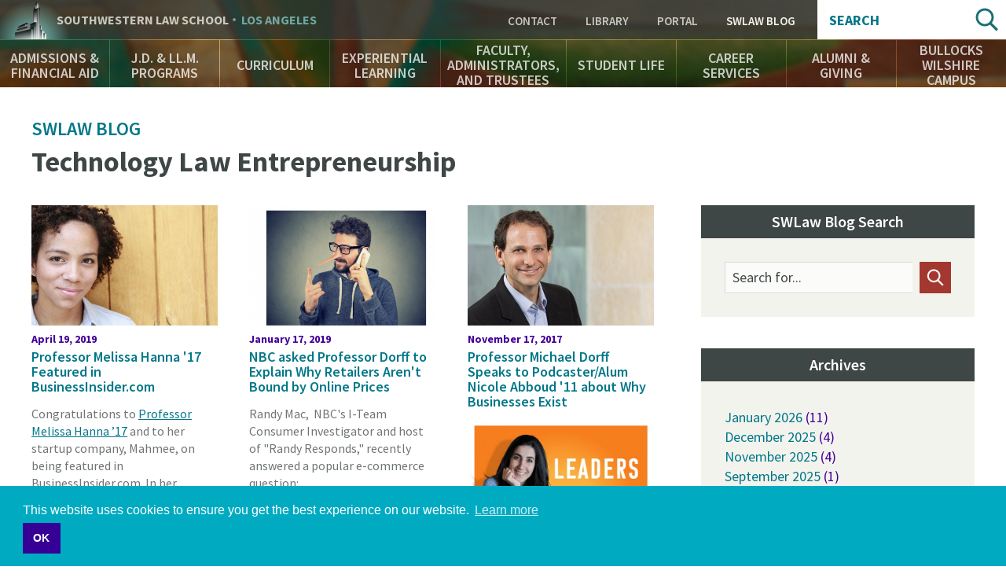

--- FILE ---
content_type: text/html; charset=UTF-8
request_url: http://rss.swlaw.edu/swlawblog/technology-law-entrepreneurship
body_size: 21023
content:
<!DOCTYPE html>
<html lang="en" dir="ltr" prefix="og: https://ogp.me/ns#">
  <head>
    <meta charset="utf-8" />
<script async src="https://www.googletagmanager.com/gtag/js?id=UA-823646-1"></script>
<script>window.dataLayer = window.dataLayer || [];function gtag(){dataLayer.push(arguments)};gtag("js", new Date());gtag("set", "developer_id.dMDhkMT", true);gtag("config", "UA-823646-1", {"groups":"default","cookie_domain":"www.swlaw.edu","anonymize_ip":true,"page_placeholder":"PLACEHOLDER_page_path"});</script>
<meta name="geo.placename" content="Los Angeles" />
<meta name="geo.position" content="34.061399;-118.288423" />
<meta name="geo.region" content="US-CA" />
<meta name="icbm" content="34.061399, -118.288423" />
<meta property="og:site_name" content="Southwestern Law School" />
<meta property="place:location:latitude" content="34.061399" />
<meta property="place:location:longitude" content="-118.288423" />
<meta property="og:street_address" content="3050 Wilshire Boulevard" />
<meta property="og:locality" content="Los Angeles" />
<meta property="og:region" content="CA" />
<meta property="og:postal_code" content="90010" />
<meta property="og:country_name" content="USA" />
<meta property="og:email" content="213-738-6700" />
<meta property="og:locale" content="en_US" />
<meta name="twitter:card" content="summary" />
<meta name="twitter:site" content="@southwesternlaw" />
<meta name="twitter:title" content="Technology Law Entrepreneurship" />
<meta name="twitter:site:id" content="1337760895" />
<meta name="twitter:url" content="http://rss.swlaw.edu/swlawblog/technology-law-entrepreneurship" />
<meta name="Generator" content="Drupal 10 (https://www.drupal.org)" />
<meta name="MobileOptimized" content="width" />
<meta name="HandheldFriendly" content="true" />
<meta name="viewport" content="width=device-width, initial-scale=1.0" />
<script type="application/ld+json">{
    "@context": "https://schema.org",
    "@graph": [
        {
            "@type": "CollegeOrUniversity",
            "@id": "http://www.swlaw.edu",
            "description": "Southwestern Law School is a private, non-profit, ABA-accredited law school in Los Angeles, California. Southwestern is an independent law school with no affiliation to any undergraduate university. It has been an American Bar Association approved law school since 1970. Southwestern offers a wide variety of legal studies for J.D., J.D. Mba, LL.M. Southwestern is recognized as a leader in the study of Media and Entertainment Law.",
            "name": "Southwestern Law School",
            "sameAs": [
                "https://twitter.com/SouthwesternLaw",
                "https://www.linkedin.com/school/23660/",
                "https://plus.google.com/+southwesternlawschool",
                "https://www.facebook.com/southwesternlawschool/",
                "https://www.youtube.com/user/southwesternlaw",
                "https://en.wikipedia.org/wiki/Southwestern_Law_School",
                "https://www.crunchbase.com/organization/southwestern-university-school-of-law#/entity"
            ],
            "url": "https://www.swlaw.edu",
            "telephone": "213-738-6700",
            "image": {
                "@type": "ImageObject",
                "url": "http://www.swlaw.edu/sites/default/files/styles/fullbleed/public/Bullocks%20Wilshire%20bldng%20horiz%2016x9.jpg?itok=OfeHJHFr",
                "width": "1680",
                "height": "840"
            },
            "logo": {
                "@type": "ImageObject",
                "url": "http://lawprofessors.typepad.com/.a/6a00d8341bfae553ef01bb097c3ca0970d-pi",
                "width": "2265",
                "height": "592"
            },
            "address": {
                "@type": "PostalAddress",
                "streetAddress": "Wilshire Boulevard 3050",
                "addressLocality": "Los Angeles",
                "postalCode": "90010",
                "addressCountry": "United States of America"
            }
        }
    ]
}</script>
<meta name="msapplication-config" content="/themes/swlaw/favicons/browserconfig.xml" />
<link rel="icon" href="/themes/swlaw/favicons/favicon.ico" type="image/vnd.microsoft.icon" />
<link rel="apple-touch-icon" sizes="180x180" href="/themes/swlaw/favicons/apple-touch-icon.png" />
<link rel="icon" type="image/png" sizes="32x32" href="/themes/swlaw/favicons/favicon-32x32.png" />
<link rel="icon" type="image/png" sizes="192x192" href="/themes/swlaw/favicons/android-chrome-192x192.png" />
<link rel="icon" type="image/png" sizes="16x16" href="/themes/swlaw/favicons/favicon-16x16.png" />
<link rel="manifest" href="/themes/swlaw/favicons/manifest.json" />
<link rel="mask-icon" color="#ffffff" href="/themes/swlaw/favicons/safari-pinned-tab.svg" />

    <title>Technology Law Entrepreneurship | Southwestern Law School</title>
    <script>
      /* Web Font Loader v1.6.7 - (c) Adobe Systems, Google. License: Apache 2.0 */
      WebFontConfig={google:{families:["Source+Sans+Pro:400,400i,600,600i,700,700i:latin"]}},function(){var t=document.createElement("script");t.src=("https:"==document.location.protocol?"https":"http")+"://ajax.googleapis.com/ajax/libs/webfont/1/webfont.js",t.type="text/javascript",t.async="true";var e=document.getElementsByTagName("script")[0];e.parentNode.insertBefore(t,e)}();
    </script>
    <link rel="stylesheet" media="all" href="/themes/contrib/stable/css/system/components/ajax-progress.module.css?t5qniw" />
<link rel="stylesheet" media="all" href="/themes/contrib/stable/css/system/components/align.module.css?t5qniw" />
<link rel="stylesheet" media="all" href="/themes/contrib/stable/css/system/components/autocomplete-loading.module.css?t5qniw" />
<link rel="stylesheet" media="all" href="/themes/contrib/stable/css/system/components/fieldgroup.module.css?t5qniw" />
<link rel="stylesheet" media="all" href="/themes/contrib/stable/css/system/components/container-inline.module.css?t5qniw" />
<link rel="stylesheet" media="all" href="/themes/contrib/stable/css/system/components/clearfix.module.css?t5qniw" />
<link rel="stylesheet" media="all" href="/themes/contrib/stable/css/system/components/details.module.css?t5qniw" />
<link rel="stylesheet" media="all" href="/themes/contrib/stable/css/system/components/hidden.module.css?t5qniw" />
<link rel="stylesheet" media="all" href="/themes/contrib/stable/css/system/components/item-list.module.css?t5qniw" />
<link rel="stylesheet" media="all" href="/themes/contrib/stable/css/system/components/js.module.css?t5qniw" />
<link rel="stylesheet" media="all" href="/themes/contrib/stable/css/system/components/nowrap.module.css?t5qniw" />
<link rel="stylesheet" media="all" href="/themes/contrib/stable/css/system/components/position-container.module.css?t5qniw" />
<link rel="stylesheet" media="all" href="/themes/contrib/stable/css/system/components/progress.module.css?t5qniw" />
<link rel="stylesheet" media="all" href="/themes/contrib/stable/css/system/components/reset-appearance.module.css?t5qniw" />
<link rel="stylesheet" media="all" href="/themes/contrib/stable/css/system/components/resize.module.css?t5qniw" />
<link rel="stylesheet" media="all" href="/themes/contrib/stable/css/system/components/sticky-header.module.css?t5qniw" />
<link rel="stylesheet" media="all" href="/themes/contrib/stable/css/system/components/system-status-counter.css?t5qniw" />
<link rel="stylesheet" media="all" href="/themes/contrib/stable/css/system/components/system-status-report-counters.css?t5qniw" />
<link rel="stylesheet" media="all" href="/themes/contrib/stable/css/system/components/system-status-report-general-info.css?t5qniw" />
<link rel="stylesheet" media="all" href="/themes/contrib/stable/css/system/components/tabledrag.module.css?t5qniw" />
<link rel="stylesheet" media="all" href="/themes/contrib/stable/css/system/components/tablesort.module.css?t5qniw" />
<link rel="stylesheet" media="all" href="/themes/contrib/stable/css/system/components/tree-child.module.css?t5qniw" />
<link rel="stylesheet" media="all" href="/themes/contrib/stable/css/views/views.module.css?t5qniw" />
<link rel="stylesheet" media="all" href="/modules/custom/swlaw_frontend/css/font.css?t5qniw" />
<link rel="stylesheet" media="all" href="/modules/contrib/ds/css/ds-2col.css?t5qniw" />
<link rel="stylesheet" media="all" href="/themes/contrib/classy/css/components/action-links.css?t5qniw" />
<link rel="stylesheet" media="all" href="/themes/contrib/classy/css/components/breadcrumb.css?t5qniw" />
<link rel="stylesheet" media="all" href="/themes/contrib/classy/css/components/button.css?t5qniw" />
<link rel="stylesheet" media="all" href="/themes/contrib/classy/css/components/collapse-processed.css?t5qniw" />
<link rel="stylesheet" media="all" href="/themes/contrib/classy/css/components/container-inline.css?t5qniw" />
<link rel="stylesheet" media="all" href="/themes/contrib/classy/css/components/details.css?t5qniw" />
<link rel="stylesheet" media="all" href="/themes/contrib/classy/css/components/exposed-filters.css?t5qniw" />
<link rel="stylesheet" media="all" href="/themes/contrib/classy/css/components/field.css?t5qniw" />
<link rel="stylesheet" media="all" href="/themes/contrib/classy/css/components/form.css?t5qniw" />
<link rel="stylesheet" media="all" href="/themes/contrib/classy/css/components/icons.css?t5qniw" />
<link rel="stylesheet" media="all" href="/themes/contrib/classy/css/components/inline-form.css?t5qniw" />
<link rel="stylesheet" media="all" href="/themes/contrib/classy/css/components/item-list.css?t5qniw" />
<link rel="stylesheet" media="all" href="/themes/contrib/classy/css/components/link.css?t5qniw" />
<link rel="stylesheet" media="all" href="/themes/contrib/classy/css/components/links.css?t5qniw" />
<link rel="stylesheet" media="all" href="/themes/contrib/classy/css/components/menu.css?t5qniw" />
<link rel="stylesheet" media="all" href="/themes/contrib/classy/css/components/more-link.css?t5qniw" />
<link rel="stylesheet" media="all" href="/themes/contrib/classy/css/components/pager.css?t5qniw" />
<link rel="stylesheet" media="all" href="/themes/contrib/classy/css/components/tabledrag.css?t5qniw" />
<link rel="stylesheet" media="all" href="/themes/contrib/classy/css/components/tableselect.css?t5qniw" />
<link rel="stylesheet" media="all" href="/themes/contrib/classy/css/components/tablesort.css?t5qniw" />
<link rel="stylesheet" media="all" href="/themes/contrib/classy/css/components/tabs.css?t5qniw" />
<link rel="stylesheet" media="all" href="/themes/contrib/classy/css/components/textarea.css?t5qniw" />
<link rel="stylesheet" media="all" href="/themes/contrib/classy/css/components/ui-dialog.css?t5qniw" />
<link rel="stylesheet" media="all" href="/themes/contrib/classy/css/components/messages.css?t5qniw" />
<link rel="stylesheet" media="all" href="/themes/swlaw/components/jQuery.mmenu/dist/css/jquery.mmenu.all.css?t5qniw" />
<link rel="stylesheet" media="all" href="https://cdnjs.cloudflare.com/ajax/libs/cookieconsent2/3.1.0/cookieconsent.min.css" />
<link rel="stylesheet" media="all" href="https://use.typekit.net/msz3atc.css" />
<link rel="stylesheet" media="all" href="/themes/swlaw/css/swlaw.global.css?t5qniw" />
<link rel="stylesheet" media="all" href="/themes/swlaw/css/swlaw.admin.css?t5qniw" />
<link rel="stylesheet" media="all" href="/themes/swlaw/css/style.css?t5qniw" />
<link rel="stylesheet" media="all" href="/themes/swlaw/css/swlaw.blog.css?t5qniw" />

    <script src="/themes/swlaw/js/modernizr.min.js?t5qniw"></script>

    <!-- Google Tag Manager -->
    <script>(function(w,d,s,l,i){w[l]=w[l]||[];w[l].push({'gtm.start':
          new Date().getTime(),event:'gtm.js'});var f=d.getElementsByTagName(s)[0],
        j=d.createElement(s),dl=l!='dataLayer'?'&l='+l:'';j.async=true;j.src=
        'https://www.googletagmanager.com/gtm.js?id='+i+dl;f.parentNode.insertBefore(j,f);
      })(window,document,'script','dataLayer','GTM-P3QMMS6S');</script>
    <!-- End Google Tag Manager -->
  </head>
  <body class="path-taxonomy">
  <!-- Google Tag Manager (noscript) -->
  <!-- End Google Tag Manager (noscript) -->
        <a href="#main-content" class="visually-hidden focusable skip-link">
      Skip to main content
    </a>
    
      <div class="dialog-off-canvas-main-canvas" data-off-canvas-main-canvas>
    <div id="fb-root"></div>
<script>(function(d, s, id) {
  var js, fjs = d.getElementsByTagName(s)[0];
  if (d.getElementById(id)) return;
  js = d.createElement(s); js.id = id;
  js.src = "//connect.facebook.net/en_US/sdk.js#xfbml=1&version=v2.8&appId=";
  fjs.parentNode.insertBefore(js, fjs);
}(document, 'script', 'facebook-jssdk'));</script>



<div class="page">

    <div class="region-header" role="banner">
    <div class="region-header-top">

    <div class="region-header-title">
        <div class="site-title">
            <a href="#menu" rel="navigation">Navigation</a>
            <div><a href="/">Southwestern <span class="law-school">Law School</span> <span class="los-angeles">Los Angeles</span></a></div>
        </div>
    </div>

    <div class="region-header-utility">
        <nav role="navigation" aria-labelledby="block-utility-menu" id="block-utility" data-block-plugin-id="menu_block:utility" class="block block-menu navigation menu--utility">
      
  <h2 id="block-utility-menu">Utility</h2>
  

        
    
          <ul class="menu menu--level-1">
    
                <li class="menu-item menu-item--level-1">
        <a href="/contact" data-drupal-link-system-path="contact">Contact </a>
              </li>
                <li class="menu-item menu-item--level-1">
        <a href="/bullocks-wilshire-campus/leigh-h-taylor-law-library" target="" data-drupal-link-system-path="node/1071">Library</a>
              </li>
                <li class="menu-item menu-item--level-1">
        <a href="https://swlaw.edu/portal" class="myswlaw" target="_blank">Portal</a>
              </li>
                <li class="menu-item menu-item--level-1 menu-item--active-trail">
        <a href="/swlawblog" target="" data-drupal-link-system-path="swlawblog">SWLAW Blog</a>
              </li>
        </ul>
  


  </nav>

    </div>

    <div class="region-header-search">
       <div class="views-exposed-form block search-block-form" data-drupal-selector="views-exposed-form-acquia-search-search-page-fields" id="block-exposedformacquia-searchsearch-page-fields" data-block-plugin-id="views_exposed_filter_block:acquia_search-search_page_fields">
  <h2>Search</h2>
      <form action="/search" method="get" id="views-exposed-form-acquia-search-search-page-fields" accept-charset="UTF-8">
  <div class="form--inline clearfix">
  <div class="js-form-item form-item js-form-type-textfield form-type-textfield js-form-item-search form-item-search">
      <label for="search--1498">Search</label>
        <input data-drupal-selector="search-1498" type="text" id="search--1498" name="search" value="" size="30" maxlength="128" class="form-text" />

        </div>
<div data-drupal-selector="edit-actions" class="form-actions js-form-wrapper form-wrapper" id="edit-actions"><input data-drupal-selector="edit-submit-acquia-search" type="submit" id="edit-submit-acquia-search" value="Search" class="button js-form-submit form-submit" />
</div>

</div>

</form>

  </div>

    </div>

</div>
    <nav class="region-header-navigation">
        <nav role="navigation" aria-labelledby="block-main-navigation-menu" id="block-main-navigation" data-block-plugin-id="menu_block:main" class="block block-menu navigation menu--main">
      
  <h2 id="block-main-navigation-menu">Main Navigation</h2>
  

        
    
          <ul class="menu menu--level-1">
    
                <li class="menu-item menu-item--expanded menu-item--level-1">
        <a href="/admissions-financial-aid" target="" title="Learn about the Admissions process, application, requirements, tuition and financial aid" data-drupal-link-system-path="node/6">Admissions &amp; Financial Aid</a>
                      
          <section class="menu--flyout">
      <div class="wrapper">
      <div class="container">
      <ul class="menu menu--level-2">
    
                <li class="menu-item menu-item--level-2">
        <a href="/admissions-financial-aid" target="" data-drupal-link-system-path="node/6">Overview</a>
              </li>
                <li class="menu-item menu-item--level-2">
        <a href="/admissions-financial-aid/admissions-jd" title="Everything you need to know to apply to Southwestern Law School." data-drupal-link-system-path="node/91">Admissions - J.D.</a>
              </li>
                <li class="menu-item menu-item--level-2">
        <a href="/AdmissionsEventsCalendar" data-drupal-link-system-path="node/20306">Admissions Events Calendar</a>
              </li>
                <li class="menu-item menu-item--level-2">
        <a href="/admissions-financial-aid/catalogs-brochures" data-drupal-link-system-path="node/226">Catalogs &amp; Brochures</a>
              </li>
                <li class="menu-item menu-item--level-2">
        <a href="/finaid" data-drupal-link-system-path="node/801">Financial Aid</a>
              </li>
                <li class="menu-item menu-item--level-2">
        <a href="/admissions-financial-aid/tuition-fees" data-drupal-link-system-path="node/221">Tuition &amp; Fees</a>
              </li>
                <li class="menu-item menu-item--level-2">
        <a href="/admissions-financial-aid/apply-now" data-drupal-link-system-path="node/1221">Apply Now</a>
              </li>
          </ul>
          </div>
      </div>
      </section>
    
  
              </li>
                <li class="menu-item menu-item--expanded menu-item--level-1">
        <a href="/jd-llm-programs" target="" title="Southwestern offers a variety of 2-, 3- and 4-year J.D. Programs" data-drupal-link-system-path="node/146">J.D. &amp; LL.M. Programs</a>
                      
          <section class="menu--flyout">
      <div class="wrapper">
      <div class="container">
      <ul class="menu menu--level-2">
    
                <li class="menu-item menu-item--level-2">
        <a href="/jd-llm-programs" target="" data-drupal-link-system-path="node/146">Overview</a>
              </li>
                <li class="menu-item menu-item--level-2">
        <a href="/jd-llm-programs/full-time-day-jd" data-drupal-link-system-path="node/311">Full-Time Day J.D.</a>
              </li>
                <li class="menu-item menu-item--level-2">
        <a href="/jd-llm-programs/jdmba" data-drupal-link-system-path="node/331">J.D./M.B.A.</a>
              </li>
                <li class="menu-item menu-item--level-2">
        <a href="/jd-llm-programs/33-bajd" data-drupal-link-system-path="node/341">3+3 B.A./J.D.</a>
              </li>
                <li class="menu-item menu-item--level-2">
        <a href="/jd-llm-programs/general-llm" data-drupal-link-system-path="node/346">General LL.M.</a>
              </li>
                <li class="menu-item menu-item--level-2">
        <a href="/jd-llm-programs/entertainment-media-law-llm" data-drupal-link-system-path="node/351">Entertainment &amp; Media Law LL.M.</a>
              </li>
                <li class="menu-item menu-item--level-2">
        <a href="/Online" data-drupal-link-system-path="node/25016">Online J.D.</a>
              </li>
                <li class="menu-item menu-item--level-2">
        <a href="/jd-llm-programs/part-time-day-jd-pleas" data-drupal-link-system-path="node/321">Part-Time Day J.D. (PLEAS)</a>
              </li>
                <li class="menu-item menu-item--level-2">
        <a href="/SCALE" data-drupal-link-system-path="node/27676">SCALE Two-Year J.D.</a>
              </li>
          </ul>
          </div>
      </div>
      </section>
    
  
              </li>
                <li class="menu-item menu-item--expanded menu-item--level-1">
        <a href="/curriculum" target="" title="Explore Southwestern’s academic offerings" data-drupal-link-system-path="node/171">Curriculum</a>
                      
          <section class="menu--flyout">
      <div class="wrapper">
      <div class="container">
      <ul class="menu menu--level-2">
    
                <li class="menu-item menu-item--level-2">
        <a href="/curriculum" target="" data-drupal-link-system-path="node/171">Overview</a>
              </li>
                <li class="menu-item menu-item--level-2">
        <a href="/curriculum/academic-calendars" data-drupal-link-system-path="node/426">Academic Calendars</a>
              </li>
                <li class="menu-item menu-item--level-2">
        <a href="/curriculum/academic-success" data-drupal-link-system-path="node/421">Academic Success</a>
              </li>
                <li class="menu-item menu-item--level-2">
        <a href="/curriculum/biederman-entertainment-media-law-institute">Biederman Entertainment, Media, and Sports Law Institute</a>
              </li>
                <li class="menu-item menu-item--level-2">
        <a href="/curriculum/laws" data-drupal-link-system-path="node/391">LAWS</a>
              </li>
                <li class="menu-item menu-item--level-2">
        <a href="/curriculum/concentrations-and-customizations" data-drupal-link-system-path="node/406">Concentrations and Customizations</a>
              </li>
                <li class="menu-item menu-item--level-2">
        <a href="/curriculum/courses" target="" data-drupal-link-system-path="curriculum/courses">Course Listings</a>
              </li>
                <li class="menu-item menu-item--level-2">
        <a href="/curriculum/honors-programs" data-drupal-link-system-path="node/411">Honors Programs</a>
              </li>
                <li class="menu-item menu-item--level-2">
        <a href="/curriculum/interdisciplinary-study" data-drupal-link-system-path="node/401">Interdisciplinary Study</a>
              </li>
                <li class="menu-item menu-item--level-2">
        <a href="/curriculum/law-review-journals" data-drupal-link-system-path="node/516">Law Review &amp; Journals</a>
              </li>
                <li class="menu-item menu-item--level-2">
        <a href="/curriculum/learning-outcomes" data-drupal-link-system-path="node/386">Learning Outcomes</a>
              </li>
                <li class="menu-item menu-item--level-2">
        <a href="/curriculum/registrars-office" data-drupal-link-system-path="node/431">Registrar’s Office</a>
              </li>
                <li class="menu-item menu-item--level-2">
        <a href="/curriculum/study-abroad-summer-session" data-drupal-link-system-path="node/416">Study Abroad &amp; Summer Session</a>
              </li>
                <li class="menu-item menu-item--level-2">
        <a href="/curriculum/upper-division-highlights" data-drupal-link-system-path="node/396">Upper-Division Highlights</a>
              </li>
                <li class="menu-item menu-item--level-2">
        <a href="https://www.swlaw.edu/Zschool">Professional Education Certificate Programs</a>
              </li>
          </ul>
          </div>
      </div>
      </section>
    
  
              </li>
                <li class="menu-item menu-item--expanded menu-item--level-1">
        <a href="/experiential-learning" target="" title="Ways to take your skills out into the world as a law student" data-drupal-link-system-path="node/176">Experiential Learning</a>
                      
          <section class="menu--flyout">
      <div class="wrapper">
      <div class="container">
      <ul class="menu menu--level-2">
    
                <li class="menu-item menu-item--level-2">
        <a href="/experiential-learning" target="" data-drupal-link-system-path="node/176">Overview</a>
              </li>
                <li class="menu-item menu-item--level-2">
        <a href="/experiential-learning/externship-program" data-drupal-link-system-path="node/591">Externship Program</a>
              </li>
                <li class="menu-item menu-item--level-2">
        <a href="/experiential-learning/clinical-programs" data-drupal-link-system-path="node/596">Clinical Programs</a>
              </li>
                <li class="menu-item menu-item--level-2">
        <a href="/experiential-learning/practicum-programs" data-drupal-link-system-path="node/601">Practicum Programs</a>
              </li>
                <li class="menu-item menu-item--level-2">
        <a href="/experiential-learning/public-service-programs" data-drupal-link-system-path="node/606">Public Service Programs</a>
              </li>
          </ul>
          </div>
      </div>
      </section>
    
  
              </li>
                <li class="menu-item menu-item--expanded menu-item--level-1">
        <a href="/faculty-administrators-and-trustees" title="Find out about Southwestern’s inspiring and approachable professors" data-drupal-link-system-path="node/36">Faculty, Administrators, and Trustees</a>
                      
          <section class="menu--flyout">
      <div class="wrapper">
      <div class="container">
      <ul class="menu menu--level-2">
    
                <li class="menu-item menu-item--level-2">
        <a href="/faculty-administrators-and-trustees" target="" data-drupal-link-system-path="node/36">Overview</a>
              </li>
                <li class="menu-item menu-item--level-2">
        <a href="/faculty/adjunct" target="" data-drupal-link-system-path="faculty/adjunct">Adjunct Faculty</a>
              </li>
                <li class="menu-item menu-item--level-2">
        <a href="/faculty-administrators-and-trustees/administrators" data-drupal-link-system-path="node/821">Administrators</a>
              </li>
                <li class="menu-item menu-item--level-2">
        <a href="/faculty-administrators-and-trustees/board-trustees" data-drupal-link-system-path="node/826">Board of Trustees</a>
              </li>
                <li class="menu-item menu-item--level-2">
        <a href="/faculty-administrators-and-trustees/emeriti-faculty" target="" data-drupal-link-system-path="node/3941">Emeriti Faculty</a>
              </li>
                <li class="menu-item menu-item--level-2">
        <a href="/faculty/full-time" data-drupal-link-system-path="faculty/full-time">Faculty</a>
              </li>
                <li class="menu-item menu-item--level-2">
        <a href="https://www.swlaw.edu/swlawblog/faculty-spotlight">Faculty Spotlight</a>
              </li>
                <li class="menu-item menu-item--level-2">
        <a href="/EmeritiStaff" data-drupal-link-system-path="node/21951">Emeriti Staff</a>
              </li>
                <li class="menu-item menu-item--level-2">
        <a href="/faculty-administrators-and-trustees/honorary-doctor-laws-degree-recipients" data-drupal-link-system-path="node/22746">Honorary Doctor of Laws Degree Recipients</a>
              </li>
                <li class="menu-item menu-item--level-2">
        <a href="/InMemoriam" data-drupal-link-system-path="node/21956">In Memoriam</a>
              </li>
                <li class="menu-item menu-item--level-2">
        <a href="/faculty-administrators-and-trustees/law-librarians" data-drupal-link-system-path="node/816">Law Librarians</a>
              </li>
                <li class="menu-item menu-item--level-2">
        <a href="/faculty-administrators-and-trustees/special-faculty-appointments" data-drupal-link-system-path="node/27406">Special Faculty Appointments</a>
              </li>
          </ul>
          </div>
      </div>
      </section>
    
  
              </li>
                <li class="menu-item menu-item--expanded menu-item--level-1">
        <a href="/student-life" target="" title="The rich tapestry of student life at Southwestern" data-drupal-link-system-path="node/181">Student Life</a>
                      
          <section class="menu--flyout">
      <div class="wrapper">
      <div class="container">
      <ul class="menu menu--level-2">
    
                <li class="menu-item menu-item--level-2">
        <a href="/student-life" data-drupal-link-system-path="node/181">Overview</a>
              </li>
                <li class="menu-item menu-item--level-2">
        <a href="/curriculum/academic-calendars" target="" data-drupal-link-system-path="node/426">Academic Calendar</a>
              </li>
                <li class="menu-item menu-item--level-2">
        <a href="/student-life/advocacy-programs" target="" data-drupal-link-system-path="node/496">Advocacy Programs</a>
              </li>
                <li class="menu-item menu-item--level-2">
        <a href="/student-life/student-services-office" data-drupal-link-system-path="node/3191">Student Services Office</a>
              </li>
                <li class="menu-item menu-item--level-2">
        <a href="/student-life/events-students" data-drupal-link-system-path="node/866">Events for Students</a>
              </li>
                <li class="menu-item menu-item--level-2">
        <a href="/curriculum/law-review-journals" target="" data-drupal-link-system-path="node/516">Law Review &amp; Journals</a>
              </li>
                <li class="menu-item menu-item--level-2">
        <a href="/student-life/student-organizations" data-drupal-link-system-path="node/846">Student Organizations</a>
              </li>
                <li class="menu-item menu-item--level-2">
        <a href="/student-life/support-network" data-drupal-link-system-path="node/851">Support Network</a>
              </li>
                <li class="menu-item menu-item--level-2">
        <a href="/student-life/student-profiles" target="" data-drupal-link-system-path="student-life/student-profiles">Student Profiles</a>
              </li>
                <li class="menu-item menu-item--level-2">
        <a href="/bullocks-wilshire-campus/student-residences" data-drupal-link-system-path="node/2541">Student Residences</a>
              </li>
                <li class="menu-item menu-item--level-2">
        <a href="/ferpa" data-drupal-link-system-path="node/26586">FERPA</a>
              </li>
          </ul>
          </div>
      </div>
      </section>
    
  
              </li>
                <li class="menu-item menu-item--expanded menu-item--level-1">
        <a href="/career-services" target="" data-drupal-link-system-path="node/15116">Career Services</a>
                      
          <section class="menu--flyout">
      <div class="wrapper">
      <div class="container">
      <ul class="menu menu--level-2">
    
                <li class="menu-item menu-item--level-2">
        <a href="/career-services" target="" data-drupal-link-system-path="node/15116">Overview</a>
              </li>
                <li class="menu-item menu-item--level-2">
        <a href="/career-services/meet-cso-staff" data-drupal-link-system-path="node/20906">Meet the CSO Staff</a>
              </li>
                <li class="menu-item menu-item--level-2">
        <a href="/career-services/students" data-drupal-link-system-path="node/15091">Students</a>
              </li>
                <li class="menu-item menu-item--level-2">
        <a href="/career-services/employers" data-drupal-link-system-path="node/15111">Employers</a>
              </li>
                <li class="menu-item menu-item--level-2">
        <a href="/career-services/alumni" data-drupal-link-system-path="node/15096">Alumni</a>
              </li>
                <li class="menu-item menu-item--level-2">
        <a href="/career-services/symplicity-log" data-drupal-link-system-path="node/20901">Symplicity Log In</a>
              </li>
                <li class="menu-item menu-item--level-2">
        <a href="/career-services/upcoming-events-programs" data-drupal-link-system-path="node/15211">Upcoming Events &amp; Programs</a>
              </li>
                <li class="menu-item menu-item--level-2">
        <a href="https://www.swlaw.edu/consumer-information-aba-required-disclosures/consumer-information-aba-required-disclosures#Employment">Employment Statistics</a>
              </li>
          </ul>
          </div>
      </div>
      </section>
    
  
              </li>
                <li class="menu-item menu-item--expanded menu-item--level-1">
        <a href="https://www.swlaw.edu/alumni-giving">Alumni &amp; Giving</a>
                      
          <section class="menu--flyout">
      <div class="wrapper">
      <div class="container">
      <ul class="menu menu--level-2">
    
                <li class="menu-item menu-item--level-2">
        <a href="/alumni-giving/alumni-engagement" data-drupal-link-system-path="node/186">Alumni Engagement</a>
              </li>
                <li class="menu-item menu-item--level-2">
        <a href="/alumni-giving/support-southwestern" data-drupal-link-system-path="node/876">Support Southwestern</a>
              </li>
                <li class="menu-item menu-item--level-2">
        <a href="/MeetIA" data-drupal-link-system-path="node/23596">Meet the IA Team</a>
              </li>
          </ul>
          </div>
      </div>
      </section>
    
  
              </li>
                <li class="menu-item menu-item--expanded menu-item--level-1">
        <a href="/bullocks-wilshire-campus" data-drupal-link-system-path="node/191">Bullocks Wilshire Campus</a>
                      
          <section class="menu--flyout">
      <div class="wrapper">
      <div class="container">
      <ul class="menu menu--level-2">
    
                <li class="menu-item menu-item--level-2">
        <a href="/bullocks-wilshire-campus" target="" data-drupal-link-system-path="node/191">Overview</a>
              </li>
                <li class="menu-item menu-item--level-2">
        <a href="/bullocks-wilshire-campus/bookstore" data-drupal-link-system-path="node/1051">Bookstore</a>
              </li>
                <li class="menu-item menu-item--level-2">
        <a href="/bullocks-wilshire-campus/bullocks-wilshire-building" target="" data-drupal-link-system-path="node/2576">Bullocks Wilshire Building</a>
              </li>
                <li class="menu-item menu-item--level-2">
        <a href="/bullocks-wilshire-campus/campus-safety-security" data-drupal-link-system-path="node/1061">Campus Safety &amp; Security</a>
              </li>
                <li class="menu-item menu-item--level-2">
        <a href="/bullocks-wilshire-campus/campus-visits" data-drupal-link-system-path="node/1016">Campus Visits</a>
              </li>
                <li class="menu-item menu-item--level-2">
        <a href="/bullocks-wilshire-campus/directions-campus" data-drupal-link-system-path="node/2926">Directions to Campus</a>
              </li>
                <li class="menu-item menu-item--level-2">
        <a href="/bullocks-wilshire-campus/fitness-center" data-drupal-link-system-path="node/1076">Fitness Center</a>
              </li>
                <li class="menu-item menu-item--level-2">
        <a href="/bullocks-wilshire-campus/legal-clinic-office" data-drupal-link-system-path="node/1056">Legal Clinic Office</a>
              </li>
                <li class="menu-item menu-item--level-2">
        <a href="/bullocks-wilshire-campus/local-guide-los-angeles" data-drupal-link-system-path="node/1066">Local Guide to Los Angeles</a>
              </li>
                <li class="menu-item menu-item--level-2">
        <a href="/bullocks-wilshire-campus/student-residences" data-drupal-link-system-path="node/2541">Student Residences</a>
              </li>
                <li class="menu-item menu-item--level-2">
        <a href="/bullocks-wilshire-campus/leigh-h-taylor-law-library" data-drupal-link-system-path="node/1071">Leigh H. Taylor Law Library</a>
              </li>
          </ul>
          </div>
      </div>
      </section>
    
  
              </li>
          </ul>
    
  


  </nav>


</nav>
</div>

    

    <main class="region-primary" role="main">

        <div class="container">

              <div class="region region-admin">
    
<div data-remodal-id="modal">
  <button title="close message" data-remodal-action="close" class="remodal-close"></button>
  <div data-drupal-messages-fallback class="hidden"></div>
</div>



  </div>


            <div class="content-main">

                <a id="main-content" tabindex="-1"></a>

                <div class="content-article">

                        <header class="content-title">
    <h2><a href="/swlawblog">SWLAW Blog</a></h2>
    <h1 class="page-title">Technology Law Entrepreneurship</h1>


</header>



                    <div class="content-body">
                            <div id="block-swlaw-content" data-block-plugin-id="system_main_block" class="block block-system block-system-main-block">
  
    
      <div class="view view-swlaw-blog-topic view-id-swlaw_blog_topic view-display-id-default js-view-dom-id-7e5ac165ad3c5f4f904f7e1559261818e36e9954e5f8aaa178a49fb3d49e1aaa">
  
    
      <div class="view-header">
      <div class="taxonomy-term taxonomy-term--type-blog-topics taxonomy-term--view-mode-full ds-1col clearfix">

  

  

</div>


    </div>
      
      <div class="view-content">
      <div>
  
  <ul class="row">

          <li class="col-33"><div class="node--view-mode-teaser node node--type-blog ds-2col clearfix">

  

  <div class="preview group-left">
    
            <div class="field field--name-field-main-image field--type-image field--label-hidden field__item">  <a href="/swlawblog/201904/professor-melissa-hanna-17-featured-businessinsidercom" hreflang="en"><img loading="lazy" src="/sites/default/files/styles/teaser/public/2019-04/melissahanna_1406942193_7.jpg?itok=QnKCsinb" width="450" height="290" alt="Image - Melissa Hanna" class="image-style-teaser" />

</a>
</div>
      
  </div>

  <div class="content group-right">
        
      <p class="text-light text-small margin-small">April 19, 2019</p>
      
  


  <h2>
  <a href="/swlawblog/201904/professor-melissa-hanna-17-featured-businessinsidercom" hreflang="en">Professor Melissa Hanna &#039;17 Featured in BusinessInsider.com</a>
</h2>


    <p>Congratulations to <a href="/faculty/adjunct/melissa-hanna" target="_blank">Professor Melissa Hanna ’17</a> and to her startup company, Mahmee, on being featured in BusinessInsider.com. In her</p>



  </div>

</div>

</li>
          <li class="col-33"><div class="node--view-mode-teaser node node--type-blog ds-2col clearfix">

  

  <div class="preview group-left">
    
            <div class="field field--name-field-main-image field--type-image field--label-hidden field__item">  <a href="/swlawblog/201901/nbc-asked-professor-dorff-explain-why-retailers-arent-bound-online-prices" hreflang="en"><img loading="lazy" src="/sites/default/files/styles/teaser/public/2019-01/BLOG%20Preview%20DORFF.png?itok=-XoF1OXe" width="450" height="290" alt="Image_Consumer-Fraud-Pinnochio" class="image-style-teaser" />

</a>
</div>
      
  </div>

  <div class="content group-right">
        
      <p class="text-light text-small margin-small">January 17, 2019</p>
      
  


  <h2>
  <a href="/swlawblog/201901/nbc-asked-professor-dorff-explain-why-retailers-arent-bound-online-prices" hreflang="en">NBC asked Professor Dorff to Explain Why Retailers Aren&#039;t Bound by Online Prices</a>
</h2>


    <p>Randy Mac,&nbsp; NBC's I-Team Consumer Investigator&nbsp;and host of "Randy Responds," recently answered a popular e-commerce question:</p>

<blockquote>
<p>Are</p></blockquote>



  </div>

</div>

</li>
          <li class="col-33"><div class="node--view-mode-teaser node node--type-blog ds-2col clearfix">

  

  <div class="preview group-left">
    
            <div class="field field--name-field-main-image field--type-image field--label-hidden field__item">  <a href="/swlawblog/201711/professor-michael-dorff-speaks-podcasteralum-nicole-abboud-11-about-why-businesses" hreflang="en"><img loading="lazy" src="/sites/default/files/styles/teaser/public/Michael%20Dorff%201%20website%202_0.jpg?h=4bce8042&amp;itok=aqY96puZ" width="450" height="290" alt="Image of Professor Michael Dorff" class="image-style-teaser" />

</a>
</div>
      
  </div>

  <div class="content group-right">
        
      <p class="text-light text-small margin-small">November 17, 2017</p>
      
  


  <h2>
  <a href="/swlawblog/201711/professor-michael-dorff-speaks-podcasteralum-nicole-abboud-11-about-why-businesses" hreflang="en">Professor Michael Dorff Speaks to Podcaster/Alum Nicole Abboud &#039;11 about Why Businesses Exist</a>
</h2>


    <p><img alt="Image of Nicole Abboud '11" data-entity-type="file" data-entity-uuid="52cd895b-e875-48cd-9609-089c6f6eda46" src="/sites/default/files/inline-images/leaders%20love%20company.jpg" class="align-right" width="600" height="600" loading="lazy"></p>

<p>Southwestern Law Professor and Director of the Technology Law and Entrepreneurship Program is featured in episode one of the "Leaders Love</p>



  </div>

</div>

</li>
          <li class="col-33"><div class="node--view-mode-teaser node node--type-blog ds-2col clearfix">

  

  <div class="preview group-left">
    
            <div class="field field--name-field-main-image field--type-image field--label-hidden field__item">  <a href="/swlawblog/201710/update-big-win-dreamhost" hreflang="en"><img loading="lazy" src="/sites/default/files/styles/teaser/public/Chris%20Ghazarian.jpg?h=16b19f3a&amp;itok=0UYC2OLP" width="450" height="290" alt="BLOG - Attorney Ghazarian" class="image-style-teaser" />

</a>
</div>
      
  </div>

  <div class="content group-right">
        
      <p class="text-light text-small margin-small">October 11, 2017</p>
      
  


  <h2>
  <a href="/swlawblog/201710/update-big-win-dreamhost" hreflang="en">UPDATE: &lt;&lt;Recent Southwestern graduate just said &quot;NO!&quot; to the DOJ&gt;&gt;  Big win for DreamHost!</a>
</h2>


    <p>We previously reported that according to media outlets (NY Times, CNBC) the U.S. Justice Department requested data on more than one million</p>



  </div>

</div>

</li>
          <li class="col-33"><div class="node--view-mode-teaser node node--type-blog ds-2col clearfix">

  

  <div class="preview group-left">
    
            <div class="field field--name-field-main-image field--type-image field--label-hidden field__item">  <a href="/swlawblog/201710/southwestern-congratulates-and-welcomes-ladj-2017-top-100-attorney-bruce-broillet" hreflang="en"><img loading="lazy" src="/sites/default/files/styles/teaser/public/Bruce%20Broillet.jpg?h=e53de120&amp;itok=3d7b1yLj" width="450" height="290" alt="Image - Bruce Broillet" class="image-style-teaser" />

</a>
</div>
      
  </div>

  <div class="content group-right">
        
      <p class="text-light text-small margin-small">October 10, 2017</p>
      
  


  <h2>
  <a href="/swlawblog/201710/southwestern-congratulates-and-welcomes-ladj-2017-top-100-attorney-bruce-broillet" hreflang="en">Southwestern Congratulates (and Welcomes) LADJ 2017 Top 100 Attorney Bruce Broillet</a>
</h2>


    <p>The Los Angeles Daily Journal recently named Bruce Broillet to its Top 100 Attorneys in California!&nbsp; Congratulations!!</p>

<p>Bruce tried and won</p>



  </div>

</div>

</li>
          <li class="col-33"><div class="node--view-mode-teaser node node--type-blog ds-2col clearfix">

  

  <div class="preview group-left">
    
            <div class="field field--name-field-main-image field--type-image field--label-hidden field__item">  <a href="/swlawblog/201710/be-part-southwestern-first-technology-law-entrepreneurship-program" hreflang="en"><img loading="lazy" src="/sites/default/files/styles/teaser/public/tech%20info.PNG?h=c2f83594&amp;itok=zpiM-_1C" width="450" height="290" alt="Image - TechInfo" class="image-style-teaser" />

</a>
</div>
      
  </div>

  <div class="content group-right">
        
      <p class="text-light text-small margin-small">October 6, 2017</p>
      
  


  <h2>
  <a href="/swlawblog/201710/be-part-southwestern-first-technology-law-entrepreneurship-program" hreflang="en">Be a Part of a Southwestern FIRST - Technology Law &amp; Entrepreneurship Program</a>
</h2>


    <p>Be in the first group of Southwestern Students to participate in our Technology Law &amp; Entrepreneurship Program. Learn about the new</p>



  </div>

</div>

</li>
          <li class="col-33"><div class="node--view-mode-teaser node node--type-blog ds-2col clearfix">

  

  <div class="preview group-left">
    
            <div class="field field--name-field-main-image field--type-image field--label-hidden field__item">  <a href="/swlawblog/201708/recent-southwestern-graduate-just-said-no-doj" hreflang="en"><img loading="lazy" src="/sites/default/files/styles/teaser/public/Chris%20Ghazarian.jpg?h=16b19f3a&amp;itok=0UYC2OLP" width="450" height="290" alt="Image Chris Ghazarian DreamHost v Department of Justice" class="image-style-teaser" />

</a>
</div>
      
  </div>

  <div class="content group-right">
        
      <p class="text-light text-small margin-small">August 16, 2017</p>
      
  


  <h2>
  <a href="/swlawblog/201708/recent-southwestern-graduate-just-said-no-doj" hreflang="en">Recent Southwestern graduate just said &quot;NO!&quot; to the DOJ...</a>
</h2>


    <p>According to media outlets (NY Times, CNBC) the U.S. Justice Department requested data on more than one million visitors to an anti-Trump</p>



  </div>

</div>

</li>
          <li class="col-33"><div class="node--view-mode-teaser node node--type-blog ds-2col clearfix">

  

  <div class="preview group-left">
    
            <div class="field field--name-field-main-image field--type-image field--label-hidden field__item">  <a href="/swlawblog/201706/southwestern-establishes-concentration-technology-law-and-entrepreneurship" hreflang="en"><img loading="lazy" src="/sites/default/files/styles/teaser/public/Tech%20Law%20Illustration%20ThinkstockPhotos-520166808.jpg?h=73b0bb3d&amp;itok=_eDk8kSJ" width="450" height="290" alt="Tech Law Illustration" class="image-style-teaser" />

</a>
</div>
      
  </div>

  <div class="content group-right">
        
      <p class="text-light text-small margin-small">June 21, 2017</p>
      
  


  <h2>
  <a href="/swlawblog/201706/southwestern-establishes-concentration-technology-law-and-entrepreneurship" hreflang="en">Southwestern Establishes a Concentration in Technology Law and Entrepreneurship</a>
</h2>


    <p>Website page with up-to-date information on this concentration:&nbsp;&nbsp;<a href="/curriculum/concentrations-and-customizations" target="_blank">https://www.swlaw.edu/curriculum/concentrations-and-customizations&nbsp;</a></p>

<p>Southw</p>



  </div>

</div>

</li>
    
  </ul>

</div>

    </div>
  
      
          </div>

  </div>


                    </div>
                    

                        <aside class="content-sidebar" role="complementary">
        <div class="views-exposed-form form--blog-search block block-views block-views-exposed-filter-blockswlaw-blog-search-swlawblog" data-drupal-selector="views-exposed-form-swlaw-blog-search-swlawblog" id="block-swlawblog-search" data-block-plugin-id="views_exposed_filter_block:swlaw_blog_search-swlawblog">
    
        <h2>SWLaw Blog Search</h2>
    
    <div class="content">
                <form action="/swlawblog/search" method="get" id="views-exposed-form-swlaw-blog-search-swlawblog" accept-charset="UTF-8">
  <div class="form--inline clearfix">
  <div class="js-form-item form-item js-form-type-textfield form-type-textfield js-form-item-keywords form-item-keywords">
      <label for="keywords--1396">Search for...</label>
        <input data-drupal-selector="keywords-1396" type="text" id="keywords--1396" name="keywords" value="" size="30" maxlength="128" class="form-text" />

        </div>
<div data-drupal-selector="edit-actions" class="form-actions js-form-wrapper form-wrapper" id="edit-actions--2"><input data-drupal-selector="edit-submit-swlaw-blog-search" type="submit" id="edit-submit-swlaw-blog-search" value="Search" class="button js-form-submit form-submit" />
</div>

</div>

</form>

            </div>
</div>
<div class="views-element-container block block-views block-views-blockswlaw-news-archive-block" id="block-views-block-swlaw-news-archive-block" data-block-plugin-id="views_block:swlaw_news_archive-block">
  
      <h2>Archives</h2>
    
      <div><div class="view view-swlaw-news-archive view-id-swlaw_news_archive view-display-id-block js-view-dom-id-b46dd3167fda56ec361e610ed7c410c3aa82a3133909ea3b54c496da0c5bc834">
  
    
      
      <div class="view-content">
      <div class="toggleable-wrapper">
  <ul class="list-unstyled">
      <li><a href="/swlawblog/202601">January 2026</a>
              (11)
          </li>
      <li><a href="/swlawblog/202512">December 2025</a>
              (4)
          </li>
      <li><a href="/swlawblog/202511">November 2025</a>
              (4)
          </li>
      <li><a href="/swlawblog/202509">September 2025</a>
              (1)
          </li>
      <li><a href="/swlawblog/202508">August 2025</a>
              (4)
          </li>
      <li><a href="/swlawblog/202507">July 2025</a>
              (4)
          </li>
      <li><a href="/swlawblog/202506">June 2025</a>
              (3)
          </li>
      <li><a href="/swlawblog/202505">May 2025</a>
              (8)
          </li>
      <li><a href="/swlawblog/202504">April 2025</a>
              (7)
          </li>
      <li><a href="/swlawblog/202503">March 2025</a>
              (9)
          </li>
      <li><a href="/swlawblog/202502">February 2025</a>
              (2)
          </li>
      <li><a href="/swlawblog/202501">January 2025</a>
              (1)
          </li>
      <li><a href="/swlawblog/202412">December 2024</a>
              (6)
          </li>
      <li><a href="/swlawblog/202411">November 2024</a>
              (4)
          </li>
      <li><a href="/swlawblog/202410">October 2024</a>
              (5)
          </li>
      <li><a href="/swlawblog/202409">September 2024</a>
              (9)
          </li>
      <li><a href="/swlawblog/202408">August 2024</a>
              (3)
          </li>
      <li><a href="/swlawblog/202407">July 2024</a>
              (3)
          </li>
      <li><a href="/swlawblog/202406">June 2024</a>
              (8)
          </li>
      <li><a href="/swlawblog/202405">May 2024</a>
              (10)
          </li>
      <li><a href="/swlawblog/202404">April 2024</a>
              (8)
          </li>
      <li><a href="/swlawblog/202403">March 2024</a>
              (7)
          </li>
      <li><a href="/swlawblog/202402">February 2024</a>
              (4)
          </li>
      <li><a href="/swlawblog/202401">January 2024</a>
              (4)
          </li>
      <li><a href="/swlawblog/202312">December 2023</a>
              (2)
          </li>
      <li><a href="/swlawblog/202311">November 2023</a>
              (8)
          </li>
      <li><a href="/swlawblog/202310">October 2023</a>
              (13)
          </li>
      <li><a href="/swlawblog/202309">September 2023</a>
              (7)
          </li>
      <li><a href="/swlawblog/202308">August 2023</a>
              (4)
          </li>
      <li><a href="/swlawblog/202307">July 2023</a>
              (2)
          </li>
      <li><a href="/swlawblog/202306">June 2023</a>
              (4)
          </li>
      <li><a href="/swlawblog/202305">May 2023</a>
              (16)
          </li>
      <li><a href="/swlawblog/202304">April 2023</a>
              (10)
          </li>
      <li><a href="/swlawblog/202303">March 2023</a>
              (10)
          </li>
      <li><a href="/swlawblog/202302">February 2023</a>
              (4)
          </li>
      <li><a href="/swlawblog/202301">January 2023</a>
              (6)
          </li>
      <li><a href="/swlawblog/202212">December 2022</a>
              (7)
          </li>
      <li><a href="/swlawblog/202211">November 2022</a>
              (8)
          </li>
      <li><a href="/swlawblog/202210">October 2022</a>
              (8)
          </li>
      <li><a href="/swlawblog/202209">September 2022</a>
              (7)
          </li>
      <li><a href="/swlawblog/202208">August 2022</a>
              (1)
          </li>
      <li><a href="/swlawblog/202207">July 2022</a>
              (3)
          </li>
      <li><a href="/swlawblog/202206">June 2022</a>
              (8)
          </li>
      <li><a href="/swlawblog/202205">May 2022</a>
              (13)
          </li>
      <li><a href="/swlawblog/202204">April 2022</a>
              (14)
          </li>
      <li><a href="/swlawblog/202203">March 2022</a>
              (11)
          </li>
      <li><a href="/swlawblog/202202">February 2022</a>
              (9)
          </li>
      <li><a href="/swlawblog/202201">January 2022</a>
              (7)
          </li>
      <li><a href="/swlawblog/202112">December 2021</a>
              (3)
          </li>
      <li><a href="/swlawblog/202111">November 2021</a>
              (10)
          </li>
      <li><a href="/swlawblog/202110">October 2021</a>
              (14)
          </li>
      <li><a href="/swlawblog/202109">September 2021</a>
              (8)
          </li>
      <li><a href="/swlawblog/202108">August 2021</a>
              (3)
          </li>
      <li><a href="/swlawblog/202107">July 2021</a>
              (3)
          </li>
      <li><a href="/swlawblog/202106">June 2021</a>
              (11)
          </li>
      <li><a href="/swlawblog/202105">May 2021</a>
              (8)
          </li>
      <li><a href="/swlawblog/202104">April 2021</a>
              (15)
          </li>
      <li><a href="/swlawblog/202103">March 2021</a>
              (9)
          </li>
      <li><a href="/swlawblog/202102">February 2021</a>
              (10)
          </li>
      <li><a href="/swlawblog/202101">January 2021</a>
              (4)
          </li>
      <li><a href="/swlawblog/202012">December 2020</a>
              (6)
          </li>
      <li><a href="/swlawblog/202011">November 2020</a>
              (5)
          </li>
      <li><a href="/swlawblog/202010">October 2020</a>
              (11)
          </li>
      <li><a href="/swlawblog/202009">September 2020</a>
              (9)
          </li>
      <li><a href="/swlawblog/202008">August 2020</a>
              (6)
          </li>
      <li><a href="/swlawblog/202007">July 2020</a>
              (5)
          </li>
      <li><a href="/swlawblog/202006">June 2020</a>
              (9)
          </li>
      <li><a href="/swlawblog/202005">May 2020</a>
              (8)
          </li>
      <li><a href="/swlawblog/202004">April 2020</a>
              (11)
          </li>
      <li><a href="/swlawblog/202003">March 2020</a>
              (9)
          </li>
      <li><a href="/swlawblog/202002">February 2020</a>
              (10)
          </li>
      <li><a href="/swlawblog/202001">January 2020</a>
              (8)
          </li>
      <li><a href="/swlawblog/201912">December 2019</a>
              (5)
          </li>
      <li><a href="/swlawblog/201911">November 2019</a>
              (10)
          </li>
      <li><a href="/swlawblog/201910">October 2019</a>
              (12)
          </li>
      <li><a href="/swlawblog/201909">September 2019</a>
              (17)
          </li>
      <li><a href="/swlawblog/201908">August 2019</a>
              (10)
          </li>
      <li><a href="/swlawblog/201907">July 2019</a>
              (5)
          </li>
      <li><a href="/swlawblog/201906">June 2019</a>
              (5)
          </li>
      <li><a href="/swlawblog/201905">May 2019</a>
              (10)
          </li>
      <li><a href="/swlawblog/201904">April 2019</a>
              (8)
          </li>
      <li><a href="/swlawblog/201903">March 2019</a>
              (12)
          </li>
      <li><a href="/swlawblog/201902">February 2019</a>
              (8)
          </li>
      <li><a href="/swlawblog/201901">January 2019</a>
              (11)
          </li>
      <li><a href="/swlawblog/201812">December 2018</a>
              (4)
          </li>
      <li><a href="/swlawblog/201811">November 2018</a>
              (8)
          </li>
      <li><a href="/swlawblog/201810">October 2018</a>
              (11)
          </li>
      <li><a href="/swlawblog/201809">September 2018</a>
              (7)
          </li>
      <li><a href="/swlawblog/201808">August 2018</a>
              (5)
          </li>
      <li><a href="/swlawblog/201807">July 2018</a>
              (8)
          </li>
      <li><a href="/swlawblog/201806">June 2018</a>
              (8)
          </li>
      <li><a href="/swlawblog/201805">May 2018</a>
              (8)
          </li>
      <li><a href="/swlawblog/201804">April 2018</a>
              (6)
          </li>
      <li><a href="/swlawblog/201803">March 2018</a>
              (8)
          </li>
      <li><a href="/swlawblog/201802">February 2018</a>
              (9)
          </li>
      <li><a href="/swlawblog/201801">January 2018</a>
              (9)
          </li>
      <li><a href="/swlawblog/201712">December 2017</a>
              (5)
          </li>
      <li><a href="/swlawblog/201711">November 2017</a>
              (8)
          </li>
      <li><a href="/swlawblog/201710">October 2017</a>
              (20)
          </li>
      <li><a href="/swlawblog/201709">September 2017</a>
              (12)
          </li>
      <li><a href="/swlawblog/201708">August 2017</a>
              (12)
          </li>
      <li><a href="/swlawblog/201707">July 2017</a>
              (3)
          </li>
      <li><a href="/swlawblog/201706">June 2017</a>
              (11)
          </li>
      <li><a href="/swlawblog/201705">May 2017</a>
              (8)
          </li>
      <li><a href="/swlawblog/201704">April 2017</a>
              (9)
          </li>
      <li><a href="/swlawblog/201703">March 2017</a>
              (9)
          </li>
      <li><a href="/swlawblog/201702">February 2017</a>
              (5)
          </li>
      <li><a href="/swlawblog/201701">January 2017</a>
              (6)
          </li>
      <li><a href="/swlawblog/201612">December 2016</a>
              (2)
          </li>
      <li><a href="/swlawblog/201611">November 2016</a>
              (8)
          </li>
      <li><a href="/swlawblog/201610">October 2016</a>
              (13)
          </li>
      <li><a href="/swlawblog/201609">September 2016</a>
              (7)
          </li>
      <li><a href="/swlawblog/201608">August 2016</a>
              (4)
          </li>
      <li><a href="/swlawblog/201607">July 2016</a>
              (2)
          </li>
      <li><a href="/swlawblog/201606">June 2016</a>
              (6)
          </li>
      <li><a href="/swlawblog/201605">May 2016</a>
              (5)
          </li>
      <li><a href="/swlawblog/201604">April 2016</a>
              (11)
          </li>
      <li><a href="/swlawblog/201603">March 2016</a>
              (7)
          </li>
      <li><a href="/swlawblog/201602">February 2016</a>
              (12)
          </li>
      <li><a href="/swlawblog/201601">January 2016</a>
              (6)
          </li>
      <li><a href="/swlawblog/201512">December 2015</a>
              (2)
          </li>
      <li><a href="/swlawblog/201511">November 2015</a>
              (3)
          </li>
      <li><a href="/swlawblog/201510">October 2015</a>
              (1)
          </li>
    </ul>
</div>

    </div>
  
          </div>
</div>

  </div>
<div class="views-element-container block block-views block-views-blockswlaw-blog-categories-block" id="block-views-block-swlaw-blog-categories-block" data-block-plugin-id="views_block:swlaw_blog_categories-block">
  
      <h2>Topics</h2>
    
      <div><div class="view view-swlaw-blog-categories view-id-swlaw_blog_categories view-display-id-block js-view-dom-id-b607a712b68f136f1dea2bb02c49dcd65ef54a8341fe7eb631d8f0d718abd88a">
  
    
      
      <div class="view-content">
      <div class="toggleable-wrapper">
  
  <ul class="list-unstyled">

          <li><a href="/swlawblog/advocacy" hreflang="en">Advocacy</a></li>
          <li><a href="/swlawblog/alumni" hreflang="en">Alumni</a></li>
          <li><a href="/swlawblog/awards-honors" hreflang="en">Awards &amp; Honors</a></li>
          <li><a href="/swlawblog/business-law" hreflang="en">Business Law</a></li>
          <li><a href="/swlawblog/campus" hreflang="en">Campus</a></li>
          <li><a href="/swlawblog/commencement" hreflang="en">Commencement</a></li>
          <li><a href="/swlawblog/community" hreflang="en">Community</a></li>
          <li><a href="/swlawblog/competitions" hreflang="en">Competitions</a></li>
          <li><a href="/swlawblog/criminal-law" hreflang="en">Criminal Law</a></li>
          <li><a href="/swlawblog/deans-fellow-digest" hreflang="en">Dean&#039;s Fellow Digest</a></li>
          <li><a href="/swlawblog/diversity" hreflang="en">Diversity</a></li>
          <li><a href="/swlawblog/entertainment-media-law" hreflang="en">Entertainment &amp; Media Law</a></li>
          <li><a href="/swlawblog/events" hreflang="en">Events</a></li>
          <li><a href="/swlawblog/faculty-spotlight" hreflang="en">Faculty Spotlight</a></li>
          <li><a href="/swlawblog/future-students" hreflang="en">Future Students</a></li>
          <li><a href="/swlawblog/honors-programs" hreflang="en">Honors Programs</a></li>
          <li><a href="/swlawblog/international-law" hreflang="en">International Law</a></li>
          <li><a href="/swlawblog/intramurals" hreflang="en">Intramurals</a></li>
          <li><a href="/swlawblog/job-talk" hreflang="en">Job Talk</a></li>
          <li><a href="/swlawblog/legal-clinics" hreflang="en">Legal Clinics</a></li>
          <li><a href="/swlawblog/llm-entertainment" hreflang="en">LLM Entertainment</a></li>
          <li><a href="/swlawblog/llm-general" hreflang="en">LLM General</a></li>
          <li><a href="/swlawblog/part-time-jd" hreflang="en">Part-Time J.D. Programs</a></li>
          <li><a href="/swlawblog/press-releases" hreflang="en">Press Releases</a></li>
          <li><a href="/swlawblog/programs" hreflang="en">Programs</a></li>
          <li><a href="/swlawblog/public-interest-law" hreflang="en">Public Interest Law</a></li>
          <li><a href="/swlawblog/scale-2-year-jd" hreflang="en">SCALE 2-Year JD</a></li>
          <li><a href="/swlawblog/students" hreflang="en">Students</a></li>
          <li><a href="/swlawblog/technology-law-entrepreneurship" hreflang="en">Technology Law Entrepreneurship</a></li>
    
  </ul>

</div>

    </div>
  
          </div>
</div>

  </div>

    </aside>


                </div>

            </div>

        </div>
    </main>

    

    <div class="region-interact">
    <div class="container">

        <div class="region-interact-follow">
            <nav role="navigation" aria-labelledby="social-media-links" class="menu--follow">
                <h2 id="social-media-links">Follow Southwestern:</h2>
                <ul class="menu">
                                        <li class="menu-item"><a href="https://www.facebook.com/southwesternlawschool" target="_blank" class="facebook">Facebook</a></li>
                                        <li class="menu-item"><a href="https://twitter.com/SouthwesternLaw" target="_blank" class="twitter">Twitter</a></li>
                                        <li class="menu-item"><a href="https://www.linkedin.com/edu/school?id=17924&amp;trk=tyah&amp;trkInfo=tarId%3A1398971209817%2Ctas%3Asouthwestern%20law%2Cidx%3A1-1-1" target="_blank" class="linkedin">LinkedIn</a></li>
                                        <li class="menu-item"><a href="https://new.livestream.com/SouthwesternLawSchool" target="_blank" class="livestream">Livestream</a></li>
                                        <li class="menu-item"><a href="https://vimeo.com/southwesternlawschool" target="_blank" class="vimeo">Vimeo</a></li>
                                    </ul>
            </nav>
        </div>

        <div class="region-interact-subscribe">
            
        </div>

    </div>
</div>

<footer class="region-footer">
    <div class="container">

        <div class="region-footer-top">

            <div class="region-footer-resources">
                <nav role="navigation" aria-labelledby="block-resources-menu" id="block-resources" data-block-plugin-id="menu_block:resources" class="block block-menu navigation menu--resources">
      
  <h2 id="block-resources-menu">Secondary Navigation</h2>
  

        
    
          <ul class="menu menu--level-1">
    
                <li class="menu-item menu-item--level-1 menu-item--collapsed">
        <a href="https://www.swlaw.edu/aba-and-other-required-disclosures/consumer-information-aba-required-disclosures">Consumer Information (ABA Required Disclosures)</a>
              </li>
                <li class="menu-item menu-item--level-1 menu-item--collapsed">
        <a href="/about-southwestern" target="" data-drupal-link-system-path="node/206">About Southwestern</a>
              </li>
                <li class="menu-item menu-item--level-1">
        <a href="https://www.swlaw.edu/experiential-learning/public-service-programs">Community Services</a>
              </li>
                <li class="menu-item menu-item--level-1">
        <a href="https://outlook.office365.com/" target="_blank">Check SW Email</a>
              </li>
                <li class="menu-item menu-item--level-1">
        <a href="https://selfservice.swlaw.edu/Student/Account/Login?ReturnUrl=/Student" target="_blank">Self-Service</a>
              </li>
                <li class="menu-item menu-item--level-1">
        <a href="https://www.swlaw.edu/bullocks-wilshire-campus/bookstore" title="On-Campus Bookstore is in Westmoreland basement">Campus Bookstore</a>
              </li>
                <li class="menu-item menu-item--level-1">
        <a href="https://southwestern-law-school-shop.fourthwall.com/">The Southwestern Store</a>
              </li>
                <li class="menu-item menu-item--level-1">
        <a href="http://swlaw.instructure.com"> CANVAS (SW Law)</a>
              </li>
                <li class="menu-item menu-item--level-1 menu-item--collapsed">
        <a href="/employment-sw" target="_blank" data-drupal-link-system-path="node/1126">Employment at SW</a>
              </li>
                <li class="menu-item menu-item--level-1">
        <a href="https://www.swlaw.edu/BPPE">BPPE Disclosures and Information</a>
              </li>
                <li class="menu-item menu-item--level-1">
        <a href="https://www.swlaw.edu/aba-and-other-required-disclosures">Other Required Disclosures</a>
              </li>
                <li class="menu-item menu-item--level-1">
        <a href="https://www.swlaw.edu/SWPolicies">Institutional Policies</a>
              </li>
        </ul>
  


  </nav>

            </div>

        </div>

        <div class="region-footer-sitemap">
            <nav role="navigation" aria-labelledby="block-sitemap-menu" id="block-sitemap" data-block-plugin-id="menu_block:main" class="block block-menu navigation menu--main">
      
  <h2 id="block-sitemap-menu">Site Map/Quick Links</h2>
  

        
    
          <ul class="menu menu--level-1">
    
                <li class="menu-item menu-item--level-1 menu-item--expanded">
        <a href="/admissions-financial-aid" target="" title="Learn about the Admissions process, application, requirements, tuition and financial aid" data-drupal-link-system-path="node/6">Admissions &amp; Financial Aid</a>
                      
          <ul class="menu menu--level-2">
    
                <li class="menu-item menu-item--level-2">
        <a href="/admissions-financial-aid" target="" data-drupal-link-system-path="node/6">Overview</a>
              </li>
                <li class="menu-item menu-item--level-2 menu-item--expanded">
        <a href="/admissions-financial-aid/admissions-jd" title="Everything you need to know to apply to Southwestern Law School." data-drupal-link-system-path="node/91">Admissions - J.D.</a>
                      
          <ul class="menu menu--level-3">
    
                <li class="menu-item menu-item--level-3">
        <a href="/admissions-financial-aid/jd-admissions/aba-disclosures">ABA Disclosures</a>
              </li>
                <li class="menu-item menu-item--level-3">
        <a href="/admissions-financial-aid/admissions-jd/application-deadlines" data-drupal-link-system-path="node/261">Application Deadlines</a>
              </li>
                <li class="menu-item menu-item--level-3 menu-item--expanded">
        <a href="/admissions-financial-aid/admissions-jd/application-process-requirements" data-drupal-link-system-path="node/241">Application Process &amp; Requirements</a>
                      
          <ul class="menu menu--level-4">
    
                <li class="menu-item menu-item--level-4">
        <a href="/admissions-financial-aid/admissions-jd/application-process-requirements/pre-legal-education" data-drupal-link-system-path="node/771">Pre-Legal Education</a>
              </li>
                <li class="menu-item menu-item--level-4">
        <a href="/admissions-financial-aid/admissions-jd/application-process-requirements/lsac-lsat-cas" data-drupal-link-system-path="node/781">LSAC, LSAT, &amp; CAS</a>
              </li>
                <li class="menu-item menu-item--level-4">
        <a href="/admissions-financial-aid/admissions-jd/application-process-requirements/application-file" data-drupal-link-system-path="node/776">Application File</a>
              </li>
                <li class="menu-item menu-item--level-4">
        <a href="/admissions-financial-aid/admissions-jd/application-process-requirements/application-fee" data-drupal-link-system-path="node/786">Application Fee</a>
              </li>
                <li class="menu-item menu-item--level-4">
        <a href="/admissions-financial-aid/admissions-jd/application-process-requirements/additional-requirements" data-drupal-link-system-path="node/791">Additional Requirements</a>
              </li>
                <li class="menu-item menu-item--level-4">
        <a href="/admissions-financial-aid/admissions-jd/application-process-requirements/interviews" data-drupal-link-system-path="node/796">Interviews</a>
              </li>
        </ul>
  
              </li>
                <li class="menu-item menu-item--level-3">
        <a href="/admissions-financial-aid/admissions-jd/application-status-check" data-drupal-link-system-path="node/271">Application Status Check</a>
              </li>
                <li class="menu-item menu-item--level-3">
        <a href="/admissions-financial-aid/admissions-jd/international-applicants" data-drupal-link-system-path="node/251">International Applicants</a>
              </li>
                <li class="menu-item menu-item--level-3">
        <a href="/admissions-financial-aid/admissions-jd/prospects-admission" data-drupal-link-system-path="node/266">Prospects for Admission</a>
              </li>
                <li class="menu-item menu-item--level-3">
        <a href="/admissions-financial-aid/admissions-jd/transfer-visiting-students" data-drupal-link-system-path="node/246">Transfer &amp; Visiting Students</a>
              </li>
        </ul>
  
              </li>
                <li class="menu-item menu-item--level-2">
        <a href="/AdmissionsEventsCalendar" data-drupal-link-system-path="node/20306">Admissions Events Calendar</a>
              </li>
                <li class="menu-item menu-item--level-2">
        <a href="/admissions-financial-aid/catalogs-brochures" data-drupal-link-system-path="node/226">Catalogs &amp; Brochures</a>
              </li>
                <li class="menu-item menu-item--level-2 menu-item--expanded">
        <a href="/finaid" data-drupal-link-system-path="node/801">Financial Aid</a>
                      
          <ul class="menu menu--level-3">
    
                <li class="menu-item menu-item--level-3">
        <a href="/admissions-financial-aid/financial-aid/loans" data-drupal-link-system-path="node/291">Loans</a>
              </li>
                <li class="menu-item menu-item--level-3">
        <a href="/admissions-financial-aid/financial-aid/counseling-and-repayment" data-drupal-link-system-path="node/22211">Counseling and Repayment</a>
              </li>
                <li class="menu-item menu-item--level-3 menu-item--expanded">
        <a href="/admissions-financial-aid/financial-aid/scholarships-grants-fellowships" data-drupal-link-system-path="node/296">Scholarships, Grants &amp; Fellowships</a>
                      
          <ul class="menu menu--level-4">
    
                <li class="menu-item menu-item--level-4">
        <a href="/admissions-financial-aid/financial-aid/scholarships-grants-fellowships/fulbright-jose-siderman" data-drupal-link-system-path="node/1906">Fulbright-Jose Siderman Human Rights Fellowship for Argentine Lawyers</a>
              </li>
                <li class="menu-item menu-item--level-4">
        <a href="https://www.swlaw.edu/jd-llm-programs/general-llm/financial-aid">General LL.M. Program Scholarship</a>
              </li>
                <li class="menu-item menu-item--level-4">
        <a href="/admissions-financial-aid/financial-aid/scholarships-grants-fellowships/outside-scholarship" data-drupal-link-system-path="node/1901">Outside Scholarship Opportunities</a>
              </li>
                <li class="menu-item menu-item--level-4">
        <a href="/admissions-financial-aid/financial-aid/scholarships-grants-fellowships/special-scholarships" data-drupal-link-system-path="node/1871">Special Scholarships for Entering J.D. Students</a>
              </li>
        </ul>
  
              </li>
                <li class="menu-item menu-item--level-3">
        <a href="/admissions-financial-aid/financial-aid/federal-work-study" data-drupal-link-system-path="node/301">Federal Work Study</a>
              </li>
                <li class="menu-item menu-item--level-3">
        <a href="/admissions-financial-aid/financial-aid/apply-aid" data-drupal-link-system-path="node/306">Apply for Aid</a>
              </li>
                <li class="menu-item menu-item--level-3">
        <a href="/admissions-financial-aid/financial-aid/verification" data-drupal-link-system-path="node/24186">Verification</a>
              </li>
                <li class="menu-item menu-item--level-3">
        <a href="/admissions-financial-aid/financial-aid/public-service-loan-forgiveness-pslf" data-drupal-link-system-path="node/14466">Public Service Loan Forgiveness (PSLF)</a>
              </li>
        </ul>
  
              </li>
                <li class="menu-item menu-item--level-2 menu-item--expanded">
        <a href="/admissions-financial-aid/tuition-fees" data-drupal-link-system-path="node/221">Tuition &amp; Fees</a>
                      
          <ul class="menu menu--level-3">
    
                <li class="menu-item menu-item--level-3">
        <a href="/admissions-financial-aid/tuition-fees/cost-attendance" data-drupal-link-system-path="node/286">Cost of Attendance</a>
              </li>
        </ul>
  
              </li>
                <li class="menu-item menu-item--level-2">
        <a href="/admissions-financial-aid/apply-now" data-drupal-link-system-path="node/1221">Apply Now</a>
              </li>
        </ul>
  
              </li>
                <li class="menu-item menu-item--level-1 menu-item--expanded">
        <a href="/jd-llm-programs" target="" title="Southwestern offers a variety of 2-, 3- and 4-year J.D. Programs" data-drupal-link-system-path="node/146">J.D. &amp; LL.M. Programs</a>
                      
          <ul class="menu menu--level-2">
    
                <li class="menu-item menu-item--level-2">
        <a href="/jd-llm-programs" target="" data-drupal-link-system-path="node/146">Overview</a>
              </li>
                <li class="menu-item menu-item--level-2">
        <a href="/jd-llm-programs/full-time-day-jd" data-drupal-link-system-path="node/311">Full-Time Day J.D.</a>
              </li>
                <li class="menu-item menu-item--level-2 menu-item--expanded">
        <a href="/jd-llm-programs/jdmba" data-drupal-link-system-path="node/331">J.D./M.B.A.</a>
              </li>
                <li class="menu-item menu-item--level-2 menu-item--expanded">
        <a href="/jd-llm-programs/33-bajd" data-drupal-link-system-path="node/341">3+3 B.A./J.D.</a>
                      
          <ul class="menu menu--level-3">
    
                <li class="menu-item menu-item--level-3">
        <a href="/jd-llm-programs/33-bajd/csun-bajd" data-drupal-link-system-path="node/761">CSUN BA/JD</a>
              </li>
        </ul>
  
              </li>
                <li class="menu-item menu-item--level-2 menu-item--expanded">
        <a href="/jd-llm-programs/general-llm" data-drupal-link-system-path="node/346">General LL.M.</a>
                      
          <ul class="menu menu--level-3">
    
                <li class="menu-item menu-item--level-3">
        <a href="/jd-llm-programs/general-llm/curriculum" data-drupal-link-system-path="node/356">Curriculum</a>
              </li>
                <li class="menu-item menu-item--level-3">
        <a href="/jd-llm-programs/general-llm/financial-aid" data-drupal-link-system-path="node/366">Financial Aid</a>
              </li>
        </ul>
  
              </li>
                <li class="menu-item menu-item--level-2 menu-item--expanded">
        <a href="/jd-llm-programs/entertainment-media-law-llm" data-drupal-link-system-path="node/351">Entertainment &amp; Media Law LL.M.</a>
                      
          <ul class="menu menu--level-3">
    
                <li class="menu-item menu-item--level-3">
        <a href="/jd-llm-programs/entertainment-media-law-llm/application-process" data-drupal-link-system-path="node/376">Application Process</a>
              </li>
                <li class="menu-item menu-item--level-3">
        <a href="/jd-llm-programs/entertainment-media-law-llm/curriculum" data-drupal-link-system-path="node/19496">Curriculum</a>
              </li>
                <li class="menu-item menu-item--level-3">
        <a href="/jd-llm-programs/entertainment-media-law-llm/financial-aid" data-drupal-link-system-path="node/19516">Financial Aid</a>
              </li>
                <li class="menu-item menu-item--level-3">
        <a href="/llm-programs/entertainment-media-law-llm/biederman-entertainment-media-law-institute">Biederman Entertainment &amp; Media Law Institute</a>
              </li>
        </ul>
  
              </li>
                <li class="menu-item menu-item--level-2 menu-item--expanded">
        <a href="/Online" data-drupal-link-system-path="node/25016">Online J.D.</a>
                      
          <ul class="menu menu--level-3">
    
                <li class="menu-item menu-item--level-3">
        <a href="/Online" data-drupal-link-system-path="node/25016">Overview</a>
              </li>
                <li class="menu-item menu-item--level-3">
        <a href="/jd-llm-programs/online-jd/curriculum-glance" data-drupal-link-system-path="node/25011">Curriculum-At-A-Glance</a>
              </li>
                <li class="menu-item menu-item--level-3">
        <a href="/jd-llm-programs/online-jd/faqs" data-drupal-link-system-path="node/25006">FAQs</a>
              </li>
                <li class="menu-item menu-item--level-3">
        <a href="/jd-llm-programs/online-jd/application-details" data-drupal-link-system-path="node/25021">Application Details</a>
              </li>
                <li class="menu-item menu-item--level-3">
        <a href="/jd-llm-programs/online-jd/self-assessment" data-drupal-link-system-path="node/26926">Self-Assessment</a>
              </li>
                <li class="menu-item menu-item--level-3">
        <a href="/jd-llm-programs/online-jd/contact-us" data-drupal-link-system-path="node/25071">Contact Us</a>
              </li>
        </ul>
  
              </li>
                <li class="menu-item menu-item--level-2">
        <a href="/jd-llm-programs/part-time-day-jd-pleas" data-drupal-link-system-path="node/321">Part-Time Day J.D. (PLEAS)</a>
              </li>
                <li class="menu-item menu-item--level-2 menu-item--expanded">
        <a href="/SCALE" data-drupal-link-system-path="node/27676">SCALE Two-Year J.D.</a>
                      
          <ul class="menu menu--level-3">
    
                <li class="menu-item menu-item--level-3">
        <a href="/SCALE" data-drupal-link-system-path="node/27676">Overview</a>
              </li>
                <li class="menu-item menu-item--level-3">
        <a href="/jd-llm-programs/scale/why-scale" data-drupal-link-system-path="node/27681">Why SCALE?</a>
              </li>
                <li class="menu-item menu-item--level-3">
        <a href="/jd-llm-programs/scale-two-year-jd/curriculum" data-drupal-link-system-path="node/27686">Curriculum</a>
              </li>
                <li class="menu-item menu-item--level-3">
        <a href="/jd-llm-programs/scale-two-year-jd/faqs-and-myths" data-drupal-link-system-path="node/27691">FAQs and Myths</a>
              </li>
                <li class="menu-item menu-item--level-3">
        <a href="/jd-llm-programs/scale/application-details" data-drupal-link-system-path="node/27696">Application Details</a>
              </li>
                <li class="menu-item menu-item--level-3">
        <a href="/jd-llm-programs/scale/contact-us" data-drupal-link-system-path="node/27701">Contact Us</a>
              </li>
        </ul>
  
              </li>
        </ul>
  
              </li>
                <li class="menu-item menu-item--level-1 menu-item--expanded">
        <a href="/curriculum" target="" title="Explore Southwestern’s academic offerings" data-drupal-link-system-path="node/171">Curriculum</a>
                      
          <ul class="menu menu--level-2">
    
                <li class="menu-item menu-item--level-2">
        <a href="/curriculum" target="" data-drupal-link-system-path="node/171">Overview</a>
              </li>
                <li class="menu-item menu-item--level-2">
        <a href="/curriculum/academic-calendars" data-drupal-link-system-path="node/426">Academic Calendars</a>
              </li>
                <li class="menu-item menu-item--level-2 menu-item--expanded">
        <a href="/curriculum/academic-success" data-drupal-link-system-path="node/421">Academic Success</a>
                      
          <ul class="menu menu--level-3">
    
                <li class="menu-item menu-item--level-3 menu-item--expanded">
        <a href="/curriculum/academic-success/academic-success-bar-preparation" data-drupal-link-system-path="node/551">Academic Success &amp; Bar Preparation</a>
                      
          <ul class="menu menu--level-4">
    
                <li class="menu-item menu-item--level-4">
        <a href="/curriculum/academic-success/academic-success-bar-preparation/bison-boot-camp" data-drupal-link-system-path="node/19031">Bison Boot Camp</a>
              </li>
        </ul>
  
              </li>
                <li class="menu-item menu-item--level-3">
        <a href="/curriculum/academic-success/deans-fellows" data-drupal-link-system-path="node/566">Dean&#039;s Fellows</a>
              </li>
                <li class="menu-item menu-item--level-3">
        <a href="/FirstGen" data-drupal-link-system-path="node/20426">Southwestern First-Gen Resources</a>
              </li>
                <li class="menu-item menu-item--level-3 menu-item--expanded">
        <a href="/curriculum/academic-success/writing-center" data-drupal-link-system-path="node/556">Writing Center</a>
                      
          <ul class="menu menu--level-4">
    
                <li class="menu-item menu-item--level-4">
        <a href="/curriculum/academic-success/writing-center/introduction-legal-writing" data-drupal-link-system-path="node/3936">Introduction to Legal Writing</a>
              </li>
        </ul>
  
              </li>
        </ul>
  
              </li>
                <li class="menu-item menu-item--level-2">
        <a href="/curriculum/biederman-entertainment-media-law-institute">Biederman Entertainment, Media, and Sports Law Institute</a>
              </li>
                <li class="menu-item menu-item--level-2">
        <a href="/curriculum/laws" data-drupal-link-system-path="node/391">LAWS</a>
              </li>
                <li class="menu-item menu-item--level-2">
        <a href="/curriculum/concentrations-and-customizations" data-drupal-link-system-path="node/406">Concentrations and Customizations</a>
              </li>
                <li class="menu-item menu-item--level-2">
        <a href="/curriculum/courses" target="" data-drupal-link-system-path="curriculum/courses">Course Listings</a>
              </li>
                <li class="menu-item menu-item--level-2 menu-item--expanded">
        <a href="/curriculum/honors-programs" data-drupal-link-system-path="node/411">Honors Programs</a>
                      
          <ul class="menu menu--level-3">
    
                <li class="menu-item menu-item--level-3">
        <a href="/curriculum/honors-programs/moot-court-honors-program" data-drupal-link-system-path="node/501">Moot Court Honors Program</a>
              </li>
                <li class="menu-item menu-item--level-3">
        <a href="/trial-advocacy-honors-program" data-drupal-link-system-path="node/511">Trial Advocacy Honors Program</a>
              </li>
                <li class="menu-item menu-item--level-3">
        <a href="/curriculum/honors-programs/negotiation-honors-program" data-drupal-link-system-path="node/506">Negotiation Honors Program</a>
              </li>
        </ul>
  
              </li>
                <li class="menu-item menu-item--level-2 menu-item--expanded">
        <a href="/curriculum/interdisciplinary-study" data-drupal-link-system-path="node/401">Interdisciplinary Study</a>
              </li>
                <li class="menu-item menu-item--level-2 menu-item--expanded">
        <a href="/curriculum/law-review-journals" data-drupal-link-system-path="node/516">Law Review &amp; Journals</a>
                      
          <ul class="menu menu--level-3">
    
                <li class="menu-item menu-item--level-3">
        <a href="/curriculum/law-review-journals/southwestern-law-review" data-drupal-link-system-path="node/521">Southwestern Law Review</a>
              </li>
                <li class="menu-item menu-item--level-3">
        <a href="/curriculum/law-review-journals/southwestern-journal-international-law" data-drupal-link-system-path="node/526">Southwestern Journal of International Law</a>
              </li>
                <li class="menu-item menu-item--level-3 menu-item--expanded">
        <a href="/curriculum/law-review-journals/journal-international-media-entertainment-law" data-drupal-link-system-path="node/531">Journal of International Media &amp; Entertainment Law</a>
                      
          <ul class="menu menu--level-4">
    
                <li class="menu-item menu-item--level-4">
        <a href="/OfThePress2025" data-drupal-link-system-path="node/27216">&quot;Of the Press&quot;: Revisiting the Rights and  Responsibilities of Journalists on the World Stage</a>
              </li>
                <li class="menu-item menu-item--level-4">
        <a href="/JIMELReimbursement" data-drupal-link-system-path="node/26641">Travel and Lodging Reimbursement Policy</a>
              </li>
                <li class="menu-item menu-item--level-4">
        <a href="/curriculum/law-review-journals/journal-international-media-entertainment-law/submission-guidelines" data-drupal-link-system-path="node/14326">Submission Guidelines</a>
              </li>
        </ul>
  
              </li>
        </ul>
  
              </li>
                <li class="menu-item menu-item--level-2">
        <a href="/curriculum/learning-outcomes" data-drupal-link-system-path="node/386">Learning Outcomes</a>
              </li>
                <li class="menu-item menu-item--level-2">
        <a href="/curriculum/registrars-office" data-drupal-link-system-path="node/431">Registrar’s Office</a>
              </li>
                <li class="menu-item menu-item--level-2 menu-item--expanded">
        <a href="/curriculum/study-abroad-summer-session" data-drupal-link-system-path="node/416">Study Abroad &amp; Summer Session</a>
                      
          <ul class="menu menu--level-3">
    
                <li class="menu-item menu-item--level-3">
        <a href="/curriculum/study-abroad-summer-session/semester-abroad" data-drupal-link-system-path="node/536">Semester Abroad</a>
              </li>
                <li class="menu-item menu-item--level-3">
        <a href="/curriculum/study-abroad-summer-session/summer-abroad" data-drupal-link-system-path="node/541">Summer Abroad</a>
              </li>
                <li class="menu-item menu-item--level-3">
        <a href="/SummerOfferings" data-drupal-link-system-path="node/546">Summer Offerings</a>
              </li>
        </ul>
  
              </li>
                <li class="menu-item menu-item--level-2">
        <a href="/curriculum/upper-division-highlights" data-drupal-link-system-path="node/396">Upper-Division Highlights</a>
              </li>
                <li class="menu-item menu-item--level-2">
        <a href="https://www.swlaw.edu/Zschool">Professional Education Certificate Programs</a>
              </li>
        </ul>
  
              </li>
                <li class="menu-item menu-item--level-1 menu-item--expanded">
        <a href="/experiential-learning" target="" title="Ways to take your skills out into the world as a law student" data-drupal-link-system-path="node/176">Experiential Learning</a>
                      
          <ul class="menu menu--level-2">
    
                <li class="menu-item menu-item--level-2">
        <a href="/experiential-learning" target="" data-drupal-link-system-path="node/176">Overview</a>
              </li>
                <li class="menu-item menu-item--level-2 menu-item--expanded">
        <a href="/experiential-learning/externship-program" data-drupal-link-system-path="node/591">Externship Program</a>
                      
          <ul class="menu menu--level-3">
    
                <li class="menu-item menu-item--level-3">
        <a href="/experiential-learning/externship-program/externship-placements" data-drupal-link-system-path="node/9631">Externship Placements</a>
              </li>
                <li class="menu-item menu-item--level-3">
        <a href="/experiential-learning/externship-program/southern-california-externships-socalex" data-drupal-link-system-path="node/9636">Southern California Externships (SoCalEx)</a>
              </li>
        </ul>
  
              </li>
                <li class="menu-item menu-item--level-2 menu-item--expanded">
        <a href="/experiential-learning/clinical-programs" data-drupal-link-system-path="node/596">Clinical Programs</a>
                      
          <ul class="menu menu--level-3">
    
                <li class="menu-item menu-item--level-3">
        <a href="/appellatelitigationclinic" data-drupal-link-system-path="node/611">Appellate Litigation Clinic</a>
              </li>
                <li class="menu-item menu-item--level-3">
        <a href="/asylumlawclinic" data-drupal-link-system-path="node/26156">Asylum Law Clinic</a>
              </li>
                <li class="menu-item menu-item--level-3">
        <a href="/experiential-learning/clinical-programs/childrens-rights-clinic" data-drupal-link-system-path="node/616">Children&#039;s Rights Clinic</a>
              </li>
                <li class="menu-item menu-item--level-3">
        <a href="/experiential-learning/clinical-programs/community-lawyering-clinic" data-drupal-link-system-path="node/9896">Community Lawyering Clinic</a>
              </li>
                <li class="menu-item menu-item--level-3">
        <a href="/EntClinic" data-drupal-link-system-path="node/621">Entertainment &amp; the Arts Legal Clinic</a>
              </li>
                <li class="menu-item menu-item--level-3">
        <a href="/experiential-learning/clinical-programs/eviction-defense-clinic" data-drupal-link-system-path="node/26221">Eviction Defense Clinic</a>
              </li>
                <li class="menu-item menu-item--level-3">
        <a href="/experiential-learning/clinical-programs/family-law-clinic" data-drupal-link-system-path="node/16521">Family Law Clinic</a>
              </li>
                <li class="menu-item menu-item--level-3">
        <a href="/experiential-learning/clinical-programs/immigration-law-clinic" data-drupal-link-system-path="node/626">Immigration Law Clinic</a>
              </li>
                <li class="menu-item menu-item--level-3">
        <a href="/experiential-learning/clinical-programs/street-law-clinic" data-drupal-link-system-path="node/631">Street Law Clinic</a>
              </li>
        </ul>
  
              </li>
                <li class="menu-item menu-item--level-2 menu-item--expanded">
        <a href="/experiential-learning/practicum-programs" data-drupal-link-system-path="node/601">Practicum Programs</a>
                      
          <ul class="menu menu--level-3">
    
                <li class="menu-item menu-item--level-3">
        <a href="/experiential-learning/practicum-programs/amicus-project-practicum" data-drupal-link-system-path="node/641">Amicus Project Practicum</a>
              </li>
        </ul>
  
              </li>
                <li class="menu-item menu-item--level-2 menu-item--expanded">
        <a href="/experiential-learning/public-service-programs" data-drupal-link-system-path="node/606">Public Service Programs</a>
                      
          <ul class="menu menu--level-3">
    
                <li class="menu-item menu-item--level-3 menu-item--expanded">
        <a href="/experiential-learning/public-service-programs/judge-harry-pregerson-public-service-legacy-programs" data-drupal-link-system-path="node/19351">Judge Harry Pregerson Public Service Legacy Programs</a>
                      
          <ul class="menu menu--level-4">
    
                <li class="menu-item menu-item--level-4">
        <a href="/experiential-learning/public-service-programs/judge-harry-pregerson-public-service-legacy-0" data-drupal-link-system-path="node/24796">JHP Public Service Fellows</a>
              </li>
                <li class="menu-item menu-item--level-4">
        <a href="/experiential-learning/public-service-programs/judge-harry-pregerson-public-service-legacy-1" data-drupal-link-system-path="node/24801">JHP Public Service Alumni Award</a>
              </li>
        </ul>
  
              </li>
                <li class="menu-item menu-item--level-3 menu-item--expanded">
        <a href="/experiential-learning/public-service-programs/public-interest-career-development" data-drupal-link-system-path="node/18256">Public Interest Career Development</a>
                      
          <ul class="menu menu--level-4">
    
                <li class="menu-item menu-item--level-4">
        <a href="/experiential-learning/public-service-programs/public-interest-career-development/public-interest" data-drupal-link-system-path="node/681">Public Interest Law Committee Summer Grant Program</a>
              </li>
        </ul>
  
              </li>
                <li class="menu-item menu-item--level-3">
        <a href="/experiential-learning/public-service-programs/volunteer-opportunities-alumni-and-friends" data-drupal-link-system-path="node/736">Volunteer Opportunities for Alumni and Friends</a>
              </li>
                <li class="menu-item menu-item--level-3">
        <a href="/experiential-learning/public-service-programs/hoover-elementary-school-mock-trial" target="" data-drupal-link-system-path="node/701">Hoover Elementary School Mock Trial</a>
              </li>
        </ul>
  
              </li>
        </ul>
  
              </li>
                <li class="menu-item menu-item--level-1 menu-item--expanded">
        <a href="/faculty-administrators-and-trustees" title="Find out about Southwestern’s inspiring and approachable professors" data-drupal-link-system-path="node/36">Faculty, Administrators, and Trustees</a>
                      
          <ul class="menu menu--level-2">
    
                <li class="menu-item menu-item--level-2">
        <a href="/faculty-administrators-and-trustees" target="" data-drupal-link-system-path="node/36">Overview</a>
              </li>
                <li class="menu-item menu-item--level-2">
        <a href="/faculty/adjunct" target="" data-drupal-link-system-path="faculty/adjunct">Adjunct Faculty</a>
              </li>
                <li class="menu-item menu-item--level-2">
        <a href="/faculty-administrators-and-trustees/administrators" data-drupal-link-system-path="node/821">Administrators</a>
              </li>
                <li class="menu-item menu-item--level-2">
        <a href="/faculty-administrators-and-trustees/board-trustees" data-drupal-link-system-path="node/826">Board of Trustees</a>
              </li>
                <li class="menu-item menu-item--level-2">
        <a href="/faculty-administrators-and-trustees/emeriti-faculty" target="" data-drupal-link-system-path="node/3941">Emeriti Faculty</a>
              </li>
                <li class="menu-item menu-item--level-2">
        <a href="/faculty/full-time" data-drupal-link-system-path="faculty/full-time">Faculty</a>
              </li>
                <li class="menu-item menu-item--level-2">
        <a href="https://www.swlaw.edu/swlawblog/faculty-spotlight">Faculty Spotlight</a>
              </li>
                <li class="menu-item menu-item--level-2">
        <a href="/EmeritiStaff" data-drupal-link-system-path="node/21951">Emeriti Staff</a>
              </li>
                <li class="menu-item menu-item--level-2">
        <a href="/faculty-administrators-and-trustees/honorary-doctor-laws-degree-recipients" data-drupal-link-system-path="node/22746">Honorary Doctor of Laws Degree Recipients</a>
              </li>
                <li class="menu-item menu-item--level-2">
        <a href="/InMemoriam" data-drupal-link-system-path="node/21956">In Memoriam</a>
              </li>
                <li class="menu-item menu-item--level-2">
        <a href="/faculty-administrators-and-trustees/law-librarians" data-drupal-link-system-path="node/816">Law Librarians</a>
              </li>
                <li class="menu-item menu-item--level-2">
        <a href="/faculty-administrators-and-trustees/special-faculty-appointments" data-drupal-link-system-path="node/27406">Special Faculty Appointments</a>
              </li>
        </ul>
  
              </li>
                <li class="menu-item menu-item--level-1 menu-item--expanded">
        <a href="/student-life" target="" title="The rich tapestry of student life at Southwestern" data-drupal-link-system-path="node/181">Student Life</a>
                      
          <ul class="menu menu--level-2">
    
                <li class="menu-item menu-item--level-2">
        <a href="/student-life" data-drupal-link-system-path="node/181">Overview</a>
              </li>
                <li class="menu-item menu-item--level-2">
        <a href="/curriculum/academic-calendars" target="" data-drupal-link-system-path="node/426">Academic Calendar</a>
              </li>
                <li class="menu-item menu-item--level-2">
        <a href="/student-life/advocacy-programs" target="" data-drupal-link-system-path="node/496">Advocacy Programs</a>
              </li>
                <li class="menu-item menu-item--level-2 menu-item--expanded">
        <a href="/student-life/student-services-office" data-drupal-link-system-path="node/3191">Student Services Office</a>
                      
          <ul class="menu menu--level-3">
    
                <li class="menu-item menu-item--level-3">
        <a href="/student-life/student-services-office/accessibility-services" data-drupal-link-system-path="node/3911">Accessibility Services</a>
              </li>
                <li class="menu-item menu-item--level-3">
        <a href="/student-life/student-services-office/diversity-equity-and-inclusion" data-drupal-link-system-path="node/856">Diversity, Equity, and Inclusion</a>
              </li>
                <li class="menu-item menu-item--level-3">
        <a href="/military" data-drupal-link-system-path="node/17446">Military Veteran Students</a>
              </li>
                <li class="menu-item menu-item--level-3 menu-item--expanded">
        <a href="/student-life/student-services-office/title-ix" data-drupal-link-system-path="node/3121">Title IX</a>
                      
          <ul class="menu menu--level-4">
    
                <li class="menu-item menu-item--level-4">
        <a href="/student-life/student-services-office/title-ix/pregnancy-and-related-conditions-policy" data-drupal-link-system-path="node/27471">Pregnancy and Related Conditions Policy</a>
              </li>
        </ul>
  
              </li>
                <li class="menu-item menu-item--level-3">
        <a href="/student-life/student-services-office/title-vi" data-drupal-link-system-path="node/27466">Title VI</a>
              </li>
        </ul>
  
              </li>
                <li class="menu-item menu-item--level-2 menu-item--expanded">
        <a href="/student-life/events-students" data-drupal-link-system-path="node/866">Events for Students</a>
                      
          <ul class="menu menu--level-3">
    
                <li class="menu-item menu-item--level-3">
        <a href="/student-life/events-students/commencement" data-drupal-link-system-path="node/3201">Commencement</a>
              </li>
                <li class="menu-item menu-item--level-3">
        <a href="/student-life/events-students/orientation" data-drupal-link-system-path="node/3196">Orientation</a>
              </li>
        </ul>
  
              </li>
                <li class="menu-item menu-item--level-2">
        <a href="/curriculum/law-review-journals" target="" data-drupal-link-system-path="node/516">Law Review &amp; Journals</a>
              </li>
                <li class="menu-item menu-item--level-2">
        <a href="/student-life/student-organizations" data-drupal-link-system-path="node/846">Student Organizations</a>
              </li>
                <li class="menu-item menu-item--level-2 menu-item--expanded">
        <a href="/student-life/support-network" data-drupal-link-system-path="node/851">Support Network</a>
                      
          <ul class="menu menu--level-3">
    
                <li class="menu-item menu-item--level-3">
        <a href="/student-life/support-network/peer-mentors" data-drupal-link-system-path="node/3186">Peer Mentors</a>
              </li>
                <li class="menu-item menu-item--level-3">
        <a href="/curriculum/academic-success/deans-fellows" target="" data-drupal-link-system-path="node/566">Dean&#039;s Fellows</a>
              </li>
                <li class="menu-item menu-item--level-3">
        <a href="/BisonWellnessProject" data-drupal-link-system-path="node/3206">Bison Wellness Project</a>
              </li>
        </ul>
  
              </li>
                <li class="menu-item menu-item--level-2">
        <a href="/student-life/student-profiles" target="" data-drupal-link-system-path="student-life/student-profiles">Student Profiles</a>
              </li>
                <li class="menu-item menu-item--level-2">
        <a href="/bullocks-wilshire-campus/student-residences" data-drupal-link-system-path="node/2541">Student Residences</a>
              </li>
                <li class="menu-item menu-item--level-2">
        <a href="/ferpa" data-drupal-link-system-path="node/26586">FERPA</a>
              </li>
        </ul>
  
              </li>
                <li class="menu-item menu-item--level-1 menu-item--expanded">
        <a href="/career-services" target="" data-drupal-link-system-path="node/15116">Career Services</a>
                      
          <ul class="menu menu--level-2">
    
                <li class="menu-item menu-item--level-2">
        <a href="/career-services" target="" data-drupal-link-system-path="node/15116">Overview</a>
              </li>
                <li class="menu-item menu-item--level-2">
        <a href="/career-services/meet-cso-staff" data-drupal-link-system-path="node/20906">Meet the CSO Staff</a>
              </li>
                <li class="menu-item menu-item--level-2">
        <a href="/career-services/students" data-drupal-link-system-path="node/15091">Students</a>
              </li>
                <li class="menu-item menu-item--level-2">
        <a href="/career-services/employers" data-drupal-link-system-path="node/15111">Employers</a>
              </li>
                <li class="menu-item menu-item--level-2">
        <a href="/career-services/alumni" data-drupal-link-system-path="node/15096">Alumni</a>
              </li>
                <li class="menu-item menu-item--level-2">
        <a href="/career-services/symplicity-log" data-drupal-link-system-path="node/20901">Symplicity Log In</a>
              </li>
                <li class="menu-item menu-item--level-2">
        <a href="/career-services/upcoming-events-programs" data-drupal-link-system-path="node/15211">Upcoming Events &amp; Programs</a>
              </li>
                <li class="menu-item menu-item--level-2">
        <a href="https://www.swlaw.edu/consumer-information-aba-required-disclosures/consumer-information-aba-required-disclosures#Employment">Employment Statistics</a>
              </li>
        </ul>
  
              </li>
                <li class="menu-item menu-item--level-1 menu-item--expanded">
        <a href="https://www.swlaw.edu/alumni-giving">Alumni &amp; Giving</a>
                      
          <ul class="menu menu--level-2">
    
                <li class="menu-item menu-item--level-2 menu-item--expanded">
        <a href="/alumni-giving/alumni-engagement" data-drupal-link-system-path="node/186">Alumni Engagement</a>
                      
          <ul class="menu menu--level-3">
    
                <li class="menu-item menu-item--level-3">
        <a href="/alumni-giving/alumni-engagement/alumni-leadership" data-drupal-link-system-path="node/23961">Alumni Leadership</a>
              </li>
                <li class="menu-item menu-item--level-3">
        <a href="/alumni-giving/alumni-engagement/benefits-services" data-drupal-link-system-path="node/23956">Benefits &amp; Services</a>
              </li>
                <li class="menu-item menu-item--level-3 menu-item--expanded">
        <a href="/alumni-giving/alumni-engagement/bison-news-and-spotlight" data-drupal-link-system-path="node/15621">Bison News and Spotlight</a>
                      
          <ul class="menu menu--level-4">
    
                <li class="menu-item menu-item--level-4">
        <a href="/alumni-giving/overview/bison-news-and-spotlight/alumni-profiles" target="" data-drupal-link-system-path="alumni-giving/overview/bison-news-and-spotlight/alumni-profiles">Alumni Profiles</a>
              </li>
                <li class="menu-item menu-item--level-4 menu-item--expanded">
        <a href="/alumni-giving/alumni-engagement/bison-news-and-spotlight/trailblazers" data-drupal-link-system-path="node/886">Trailblazers</a>
                      
          <ul class="menu menu--level-5">
    
                <li class="menu-item menu-item--level-5">
        <a href="/alumni-giving/alumni/trailblazers/betty-trier-berry-1915" data-drupal-link-system-path="node/3001">Betty Trier Berry 1915</a>
              </li>
                <li class="menu-item menu-item--level-5">
        <a href="/alumni-giving/alumni/trailblazers/rosalind-goodrich-bates-1926" data-drupal-link-system-path="node/3006">Rosalind Goodrich Bates 1926</a>
              </li>
                <li class="menu-item menu-item--level-5">
        <a href="/alumni-giving/alumni/trailblazers/vaino-spencer-52" data-drupal-link-system-path="node/2986">Vaino Spencer &#039;52</a>
              </li>
                <li class="menu-item menu-item--level-5">
        <a href="/alumni-giving/alumni/trailblazers/arleigh-m-woods-53" data-drupal-link-system-path="node/13796">Arleigh M. Woods &#039;53</a>
              </li>
                <li class="menu-item menu-item--level-5 menu-item--expanded">
        <a href="/alumni-giving/alumni/trailblazers/tom-bradley-56" data-drupal-link-system-path="node/9801">Tom Bradley &#039;56</a>
                      
          <ul class="menu menu--level-6">
    
                <li class="menu-item menu-item--level-6">
        <a href="/alumni/alumni/trailblazers/tom-bradley-56/tom-bradley-art-competition" data-drupal-link-system-path="node/14256">Mayor Tom Bradley Art Competition</a>
              </li>
        </ul>
  
              </li>
                <li class="menu-item menu-item--level-5">
        <a href="/alumni-giving/alumni/trailblazers/julian-c-dixon-67" data-drupal-link-system-path="node/2991">Julian C. Dixon &#039;67</a>
              </li>
                <li class="menu-item menu-item--level-5">
        <a href="/alumni-giving/alumni-engagement/bison-news-and-spotlight/trailblazers/ronald-sw-lew-71" data-drupal-link-system-path="node/2981">Ronald S.W. Lew &#039;71</a>
              </li>
                <li class="menu-item menu-item--level-5">
        <a href="/alumni-giving/alumni/trailblazers/denise-m-ducheny-79" data-drupal-link-system-path="node/2996">Denise M. Ducheny &#039;79</a>
              </li>
                <li class="menu-item menu-item--level-5">
        <a href="/alumni-giving/alumni/trailblazers/matthew-fong-85" data-drupal-link-system-path="node/2976">Matthew Fong &#039;85</a>
              </li>
                <li class="menu-item menu-item--level-5">
        <a href="/alumni-giving/alumni/trailblazers/shala-sabet-85" data-drupal-link-system-path="node/14196">Shala Sabet ‘85</a>
              </li>
        </ul>
  
              </li>
        </ul>
  
              </li>
                <li class="menu-item menu-item--level-3">
        <a href="/alumni-giving/alumni-engagement/events" data-drupal-link-system-path="node/23951">Events</a>
              </li>
                <li class="menu-item menu-item--level-3">
        <a href="/HalfCenturyClub" data-drupal-link-system-path="node/27596">Half-Century Club</a>
              </li>
        </ul>
  
              </li>
                <li class="menu-item menu-item--level-2 menu-item--expanded">
        <a href="/alumni-giving/support-southwestern" data-drupal-link-system-path="node/876">Support Southwestern</a>
                      
          <ul class="menu menu--level-3">
    
                <li class="menu-item menu-item--level-3">
        <a href="/alumni-giving/support-southwestern/why-give" data-drupal-link-system-path="node/906">Why Give</a>
              </li>
                <li class="menu-item menu-item--level-3 menu-item--expanded">
        <a href="/alumni-giving/support-southwestern/areas-support" data-drupal-link-system-path="node/911">Areas of Support</a>
              </li>
                <li class="menu-item menu-item--level-3">
        <a href="https://giftplanning.swlaw.edu/">Planned Gifts</a>
              </li>
                <li class="menu-item menu-item--level-3">
        <a href="/alumni-giving/support-southwestern/ways-give" data-drupal-link-system-path="node/921">Ways to Give</a>
              </li>
        </ul>
  
              </li>
                <li class="menu-item menu-item--level-2">
        <a href="/MeetIA" data-drupal-link-system-path="node/23596">Meet the IA Team</a>
              </li>
        </ul>
  
              </li>
                <li class="menu-item menu-item--level-1 menu-item--expanded">
        <a href="/bullocks-wilshire-campus" data-drupal-link-system-path="node/191">Bullocks Wilshire Campus</a>
                      
          <ul class="menu menu--level-2">
    
                <li class="menu-item menu-item--level-2">
        <a href="/bullocks-wilshire-campus" target="" data-drupal-link-system-path="node/191">Overview</a>
              </li>
                <li class="menu-item menu-item--level-2">
        <a href="/bullocks-wilshire-campus/bookstore" data-drupal-link-system-path="node/1051">Bookstore</a>
              </li>
                <li class="menu-item menu-item--level-2 menu-item--expanded">
        <a href="/bullocks-wilshire-campus/bullocks-wilshire-building" target="" data-drupal-link-system-path="node/2576">Bullocks Wilshire Building</a>
                      
          <ul class="menu menu--level-3">
    
                <li class="menu-item menu-item--level-3">
        <a href="/bullocks-wilshire-campus/bullocks-wilshire-building" target="" data-drupal-link-system-path="node/2576">Overview</a>
              </li>
                <li class="menu-item menu-item--level-3">
        <a href="/bullocks-wilshire-campus/bullocks-wilshire-building/history-bullocks-wilshire" data-drupal-link-system-path="node/2581">History of Bullocks Wilshire</a>
              </li>
                <li class="menu-item menu-item--level-3 menu-item--expanded">
        <a href="/Archives" data-drupal-link-system-path="node/2586">Archive and Events</a>
                      
          <ul class="menu menu--level-4">
    
                <li class="menu-item menu-item--level-4">
        <a href="/BWOpenHouse" data-drupal-link-system-path="node/24716">Bullocks Wilshire Tea and Tour Tickets</a>
              </li>
        </ul>
  
              </li>
                <li class="menu-item menu-item--level-3">
        <a href="/bullocks-wilshire-campus/bullocks-wilshire-building/room-rentals" data-drupal-link-system-path="node/2591">Room Rentals</a>
              </li>
                <li class="menu-item menu-item--level-3">
        <a href="/bullocks-wilshire-campus/bullocks-wilshire-building/support-bullocks-wilshire" data-drupal-link-system-path="node/2596">Support Bullocks Wilshire</a>
              </li>
        </ul>
  
              </li>
                <li class="menu-item menu-item--level-2 menu-item--expanded">
        <a href="/bullocks-wilshire-campus/campus-safety-security" data-drupal-link-system-path="node/1061">Campus Safety &amp; Security</a>
                      
          <ul class="menu menu--level-3">
    
                <li class="menu-item menu-item--level-3">
        <a href="/bullocks-wilshire-campus/campus-safety-security/emergency-operations-plan" data-drupal-link-system-path="node/2776">Emergency Operations Plan</a>
              </li>
        </ul>
  
              </li>
                <li class="menu-item menu-item--level-2">
        <a href="/bullocks-wilshire-campus/campus-visits" data-drupal-link-system-path="node/1016">Campus Visits</a>
              </li>
                <li class="menu-item menu-item--level-2">
        <a href="/bullocks-wilshire-campus/directions-campus" data-drupal-link-system-path="node/2926">Directions to Campus</a>
              </li>
                <li class="menu-item menu-item--level-2 menu-item--expanded">
        <a href="/bullocks-wilshire-campus/fitness-center" data-drupal-link-system-path="node/1076">Fitness Center</a>
                      
          <ul class="menu menu--level-3">
    
                <li class="menu-item menu-item--level-3">
        <a href="/bullocks-wilshire-campus/fitness-center/amenities" data-drupal-link-system-path="node/2671">Amenities</a>
              </li>
                <li class="menu-item menu-item--level-3">
        <a href="/bullocks-wilshire-campus/fitness-center/rules-and-regulations" data-drupal-link-system-path="node/2676">Rules and Regulations</a>
              </li>
        </ul>
  
              </li>
                <li class="menu-item menu-item--level-2">
        <a href="/bullocks-wilshire-campus/legal-clinic-office" data-drupal-link-system-path="node/1056">Legal Clinic Office</a>
              </li>
                <li class="menu-item menu-item--level-2">
        <a href="/bullocks-wilshire-campus/local-guide-los-angeles" data-drupal-link-system-path="node/1066">Local Guide to Los Angeles</a>
              </li>
                <li class="menu-item menu-item--level-2 menu-item--expanded">
        <a href="/bullocks-wilshire-campus/student-residences" data-drupal-link-system-path="node/2541">Student Residences</a>
                      
          <ul class="menu menu--level-3">
    
                <li class="menu-item menu-item--level-3">
        <a href="/bullocks-wilshire-campus/student-residences" target="" data-drupal-link-system-path="node/2541">Overview</a>
              </li>
                <li class="menu-item menu-item--level-3">
        <a href="/bullocks-wilshire-campus/student-residences/amenities" data-drupal-link-system-path="node/2556">Amenities</a>
              </li>
                <li class="menu-item menu-item--level-3">
        <a href="/bullocks-wilshire-campus/student-residences/unit-options" data-drupal-link-system-path="node/2551">Unit Options</a>
              </li>
                <li class="menu-item menu-item--level-3">
        <a href="/bullocks-wilshire-campus/student-residences/videophoto-gallery" data-drupal-link-system-path="node/15966">Video/Photo Gallery</a>
              </li>
                <li class="menu-item menu-item--level-3">
        <a href="/bullocks-wilshire-campus/student-residences/apply-now" data-drupal-link-system-path="node/2546">Apply Now</a>
              </li>
                <li class="menu-item menu-item--level-3">
        <a href="https://swlaw.residentportal.com/resident_portal/?module=authentication&amp;action=view_login">Current Residents</a>
              </li>
                <li class="menu-item menu-item--level-3">
        <a href="/bullocks-wilshire-campus/student-residences/faqs" data-drupal-link-system-path="node/2571">FAQs</a>
              </li>
                <li class="menu-item menu-item--level-3">
        <a href="/bullocks-wilshire-campus/student-residences/contact-us" data-drupal-link-system-path="node/15961">Contact Us</a>
              </li>
        </ul>
  
              </li>
                <li class="menu-item menu-item--level-2 menu-item--expanded">
        <a href="/bullocks-wilshire-campus/leigh-h-taylor-law-library" data-drupal-link-system-path="node/1071">Leigh H. Taylor Law Library</a>
                      
          <ul class="menu menu--level-3">
    
                <li class="menu-item menu-item--level-3">
        <a href="/bullocks-wilshire-campus/leigh-h-taylor-law-library/library-collections-and-technology" data-drupal-link-system-path="node/3806">Library Collections and Technology</a>
              </li>
                <li class="menu-item menu-item--level-3">
        <a href="/bullocks-wilshire-campus/leigh-h-taylor-law-library/library-policies" data-drupal-link-system-path="node/3811">Library Policies</a>
              </li>
                <li class="menu-item menu-item--level-3">
        <a href="/bullocks-wilshire-campus/leigh-h-taylor-law-library/library-staff" data-drupal-link-system-path="node/3921">Library Staff</a>
              </li>
                <li class="menu-item menu-item--level-3">
        <a href="/bullocks-wilshire-campus/leigh-h-taylor-law-library/research-subject-guides" data-drupal-link-system-path="node/19981">Research &amp; Subject Guides</a>
              </li>
        </ul>
  
              </li>
        </ul>
  
              </li>
        </ul>
  


  </nav>

        </div>

        <div class="region-footer-bottom" role="contentinfo">

          <div class="region-footer-address">
            <div class="swlaw-address" vocab="http://schema.org/" typeof="CollegeOrUniversity">
              <span property="name">Southwestern Law School</span>
              <div property="location" typeof="Place">
                  <div property="address" typeof="PostalAddress">
                    <span property="streetAddress">3050 Wilshire Boulevard</span>
                    <span property="addressLocality">Los Angeles</span>, <span property="addressRegion">CA</span> <span property="postalCode">90010</span>
                    <span property="addressCountry">United States</span>
                  </div>
                  <span property="telephone"><a href="tel:213-738-6700">213-738-6700</a></span><br>
                  <span><a target="_blank" property="hasMap" href="https://goo.gl/maps/oKYyb2mtGcp">Map</a></span>
              </div>
            </div>
          </div>

          <div class="region-footer-terms">
            <nav role="navigation" aria-labelledby="block-terms-menu" id="block-terms" data-block-plugin-id="menu_block:terms" class="block block-menu navigation menu--terms">
      
  <h2 id="block-terms-menu">Terms</h2>
  

        
    
          <ul class="menu menu--level-1">
    
                <li class="menu-item menu-item--level-1">
        <a href="https://www.swlaw.edu/aba-and-other-required-disclosures/consumer-information-aba-required-disclosures">Consumer Information (ABA Required Disclosures)</a>
              </li>
                <li class="menu-item menu-item--level-1">
        <a href="https://www.swlaw.edu/BPPE">BPPE Disclosures</a>
              </li>
                <li class="menu-item menu-item--level-1">
        <a href="/about-southwestern/online-privacy-policy" data-drupal-link-system-path="node/3096">Privacy Policy</a>
              </li>
                <li class="menu-item menu-item--level-1">
        <a href="/about-southwestern/website-terms-use" target="" data-drupal-link-system-path="node/3101">Terms of Use</a>
              </li>
                <li class="menu-item menu-item--level-1">
        <a href="/about-southwestern/copyright-infringement" target="" data-drupal-link-system-path="node/3106">Copyright</a>
              </li>
                <li class="menu-item menu-item--level-1">
        <a href="/about-southwestern/website-accessibility" target="" data-drupal-link-system-path="node/3111">Website Accessibility</a>
              </li>
                <li class="menu-item menu-item--level-1">
        <a href="https://www.swlaw.edu/Policy">Nondiscrimination Policy</a>
              </li>
        </ul>
  


  </nav>

            <p class="copyright">&copy;2026 Southwestern Law School. All rights reserved.</p>
          </div>

          <div class="region-footer-accreditation">
            <div class="footer-accreditation">
              <p><strong>Hours of Operation</strong><br>Monday - Thursday,&nbsp;9 a.m. - 6 p.m.<br>Friday, 9 a.m. - 4 p.m.*<br>*Most offices work remotely on Fridays.</p><p>&nbsp;</p><p>Southwestern Law School is approved by the American Bar Association (Council of the American Bar Association Section of Legal Education and Admissions to the Bar, 321 North Clark Street, Chicago, IL 60654, 312-988-6738) and is a member of the Association of American Law Schools.</p><p>&nbsp;</p><p>Southwestern Law School prohibits discrimination and harassment based on any protected characteristic, including an individual’s race (including hairstyle and hair texture), ethnicity, color, religion, creed, ancestry, national origin, sex, gender, gender identity or expression, reproductive health decision-making, pregnancy (including pregnancy, childbirth, breastfeeding, and medical conditions related to pregnancy, childbirth, or breastfeeding), sex stereotyping (including assumptions about a person’s appearance or behavior, gender roles, gender expression, or gender identity), sexual orientation, parental status, marital status, age, disability (mental or physical), medical condition, citizenship status, military status or service, veteran status, genetic information, or any other classification protected by federal or California law, or any combination of any status protected by law in matters of admissions, employment, housing, or services, or in the educational programs (including retention of students) or activities the Law School operates. Please direct all inquiries regarding Southwestern’s nondiscrimination policies to:</p><p>&nbsp;</p><p>General Counsel<br>3050 Wilshire Boulevard<br>Los Angeles, CA 90010<br>(213) 738–6626</p>
            </div>
          </div>

          <div class="region-footer-stamp">
            <div class="footer-stamp">
              <a href="/">Southwestern Law School Homepage</a>
            </div>
          </div>

        </div>

    </div>
</footer>
<!-- Facebook Pixel Code -->
<script>
  !function(f,b,e,v,n,t,s){if(f.fbq)return;n=f.fbq=function(){n.callMethod?
    n.callMethod.apply(n,arguments):n.queue.push(arguments)};if(!f._fbq)f._fbq=n;
    n.push=n;n.loaded=!0;n.version='2.0';n.queue=[];t=b.createElement(e);t.async=!0;
    t.src=v;s=b.getElementsByTagName(e)[0];s.parentNode.insertBefore(t,s)}(window,
    document,'script','https://connect.facebook.net/en_US/fbevents.js');
  // Insert Your Facebook Pixel ID below.
  fbq('init', '2096470560587411');
  fbq('track', 'PageView');
</script>
<!-- Insert Your Facebook Pixel ID below. -->
<noscript><img height="1" width="1" style="display:none" src="https://www.facebook.com/tr?id=2096470560587411&ev=PageView&noscript=1"/></noscript>
<!-- End Facebook Pixel Code -->

</div>

  </div>

    
    <script type="application/json" data-drupal-selector="drupal-settings-json">{"path":{"baseUrl":"\/","pathPrefix":"","currentPath":"taxonomy\/term\/1461","currentPathIsAdmin":false,"isFront":false,"currentLanguage":"en"},"pluralDelimiter":"\u0003","suppressDeprecationErrors":true,"google_analytics":{"account":"UA-823646-1","trackOutbound":true,"trackMailto":true,"trackTel":true,"trackDownload":true,"trackDownloadExtensions":"7z|aac|arc|arj|asf|asx|avi|bin|csv|doc(x|m)?|dot(x|m)?|exe|flv|gif|gz|gzip|hqx|jar|jpe?g|js|mp(2|3|4|e?g)|mov(ie)?|msi|msp|pdf|phps|png|ppt(x|m)?|pot(x|m)?|pps(x|m)?|ppam|sld(x|m)?|thmx|qtm?|ra(m|r)?|sea|sit|tar|tgz|torrent|txt|wav|wma|wmv|wpd|xls(x|m|b)?|xlt(x|m)|xlam|xml|z|zip"},"ajaxTrustedUrl":{"\/swlawblog\/search":true,"\/search":true},"ajax":[],"user":{"uid":0,"permissionsHash":"57a2f5b109a9c57eec73c029a0c0d181e3e12b211c9dcb825806748c2d620004"}}</script>
<script src="/core/assets/vendor/jquery/jquery.min.js?v=3.7.1"></script>
<script src="/themes/swlaw/components/enquire/dist/enquire.min.js?v=2.1.2"></script>
<script src="/core/misc/drupalSettingsLoader.js?v=10.2.6"></script>
<script src="/core/misc/drupal.js?v=10.2.6"></script>
<script src="/core/misc/drupal.init.js?v=10.2.6"></script>
<script src="/themes/swlaw/components/jQuery.mmenu/dist/js/jquery.mmenu.all.min.js?t5qniw"></script>
<script src="/modules/contrib/google_analytics/js/google_analytics.js?v=10.2.6"></script>
<script src="/themes/swlaw/components/menuaim/jquery.menu-aim.js?t5qniw"></script>
<script src="/themes/swlaw/js/header/mmenu.js?t5qniw"></script>
<script src="/themes/swlaw/js/header/dropdowns.js?t5qniw"></script>
<script src="/themes/swlaw/js/header/search.js?t5qniw"></script>
<script src="/themes/swlaw/js/interact/subscribe.js?t5qniw"></script>
<script src="/themes/swlaw/js/footer/sitemap.js?t5qniw"></script>
<script src="/themes/swlaw/js/footer/eu_cookie.js?t5qniw"></script>
<script src="/themes/swlaw/js/footer/intercom.js?t5qniw"></script>
<script src="/themes/swlaw/js/content/search-encore.js?t5qniw"></script>
<script src="/themes/swlaw/js/content/wcag.js?t5qniw"></script>
<script src="https://siteimproveanalytics.com/js/siteanalyze_31844.js" async weight="998"></script>
<script src="https://s7.addthis.com/js/300/addthis_widget.js#domready=1" defer async weight="999"></script>
<script src="https://js.hs-scripts.com/2699706.js" defer async id="hs-script-loader"></script>
<script src="/themes/swlaw/js/blog/toggleable-list.js?t5qniw"></script>
<script src="/themes/swlaw/js/blog/overlabel.js?t5qniw"></script>
<script src="https://www.googletagmanager.com/gtag/js?id=AW-967261922" defer async id="gtm-script-loader"></script>
<script src="/themes/swlaw/js/gtm/gtm.js?t5qniw"></script>

  </body>
</html>


--- FILE ---
content_type: text/css
request_url: http://rss.swlaw.edu/themes/swlaw/css/style.css?t5qniw
body_size: 1011
content:
.owl-next:focus,.owl-prev:focus,a:focus,a:focus img,h2:focus{outline:2px solid #078;outline-offset:2px;transition:outline-offset .2s linear}.region--front-middle .owl-next:focus,.region--front-middle .owl-prev:focus,.region--front-middle a:focus,.region--front-middle a:focus img{outline:2px solid #fff;outline-offset:2px;transition:outline-offset .2s linear}.addthis_toolbox a:focus{outline:2px solid #078;outline-offset:2px;transition:linear}.search-block-form .form-item .form-text:focus{outline:2px solid #078;outline-offset:-2px;transition:outline-offset .2s linear}.region-interact .container{background:rgba(0,0,0,.25)}.alpha-anchors li span,.node--type-faculty-and-staff .group-right p,.view-swlaw-news.view-id-swlaw_news.view-display-id-latest p.text-light.text-small.margin-small,p.text-light.text-small.margin-small{color:#757575}.alpha-group>h3>a{background-color:transparent;color:#2e817e}.addthis_toolbox .addthis_button_expanded span{color:#2e817e;font-weight:700!important}.view-id-swlaw_news_archive .toggleable-wrapper .list-unstyled li{color:#409}.node--type-person.node--view-mode-list-item .group-right p,.view-display-id-news p.text-light.text-small.margin-small{color:#000}#mc_embed_signup .asterisk,.asterisk{color:#c64f38!important}.eb-search__submit-text{overflow:visible!important}.node.node--type-contacts.node--view-mode-full h2,.view-swlaw-blog-topic .node--view-mode-teaser h2,.view-swlaw-news-archive .node--view-mode-teaser h2{font-size:18px}.node--view-mode-teaser.node.node--type-publication h2{font-size:18px;color:#414747}.field-collection-item--type-field-accordion-item h2.accordion-item-title{margin-top:0;margin-bottom:.5em}.view-swlaw-alumni-students h2,h2.small-header{font-size:18px}div.uppercase{font-weight:600}div.uppercase,div.uppercase-light{font-size:18px;text-transform:uppercase;color:#414747}div.uppercase-light{font-weight:400}h2.swlaw-purple{color:#409}.view-id-faculty_listing ul.alpha-list h2{font-size:18px}.view-id-faculty_listing .alpha-group a{font-weight:600;color:#2e817e}.field-collection-item.field-collection-item--type-field-column h2,.paragraph--type--column h2,.paragraph--type--column h3{margin-top:0!important;font-size:18px!important}.paragraph--type--column h3{font-weight:600!important;margin-bottom:.5em!important}.page-node-type-landing-page .addthis_toolbox h2{-ms-flex:1 0 auto;flex:1 0 auto;text-align:right}button#at-expanded-menu-load-btn:focus,button.at-expanded-menu-button:focus,button.at-expanded-menu-close:focus{outline:2px solid #fff;outline-offset:5px}input#edit-submit-acquia-search:focus{outline:2px solid #078;outline-offset:-4px;transition:outline-offset .2s linear}.region--front-middle img.image-style-highlight{margin-top:5px}#block-sitemap .menu-item--level-1{padding-left:2.3em}nav.region-header-navigation #block-main-navigation .menu-item--level-1>a:focus{outline-offset:-6px}.covid-mask-status-description a{font-weight:100}

--- FILE ---
content_type: application/javascript
request_url: http://rss.swlaw.edu/themes/swlaw/js/blog/overlabel.js?t5qniw
body_size: 308
content:
(function($) {

    var block = '.content-sidebar .block form';

    $(block).each(function() {
        var label = $(this).find('label');
        var field = label.next('input');
        var classname = 'is-hidden';

        // show/hide the label on top of the field as needed
        field.on('focus.overlabel', function() {
            label.addClass(classname);
        }).on('blur.overlabel', function() {
            var value = field.val() || '';
            value = value.trim();
            label.toggleClass(classname, (value.length !== 0));
        });

        field.trigger('blur.overlabel');
    });

})(jQuery);


--- FILE ---
content_type: image/svg+xml
request_url: http://rss.swlaw.edu/themes/swlaw/images/teal-phone.svg
body_size: 1192
content:
<svg viewBox='0 0 14 19' xmlns='http://www.w3.org/2000/svg' width='14' height='19'><path opacity='.8' d='M4.63 2.73c.531.7.865 1.38 1.014 2.036.285-.166.513-.336.69-.466.179-.13.313-.256.404-.377.272-.36.262-.876-.038-1.594-.298-.701-.786-1.32-1.464-1.837C4.803.162 4.34.002 3.88 0c-.472.01-.963.183-1.436.525.93.773 1.648 1.5 2.185 2.206zm6.933 14.832c.406-.343-.093-1.269-.282-2.062-.208-.873-.853-1.743-1.531-2.531l-.31.072c-.245.06-.469.065-.69.018a1.756 1.756 0 0 1-.652-.289c-.392-.271-.94-.918-1.625-1.953a15.81 15.81 0 0 1-1.691-3.242c-.178-.423-.252-.83-.225-1.183.027-.355.184-.803.446-1.363-.116-.593-.406-1.203-.863-1.842a7.715 7.715 0 0 0-1.71-1.725c-.312-.23-.577-.33-.761-.311-.195.03-.414.178-.642.476l-.218.286C.26 2.633-.003 3.37 0 4.122c.003.748.289 1.787.847 3.083 1.027 2.423 2.256 4.597 3.655 6.529 1.357 1.896 2.542 3.15 3.564 3.82.253.165.52.288.787.36.266.07.74.211 1.178.117.438 0 1.433-.386 1.531-.468zm.062-2.875c.268.707.621 1.581.625 2.376.563 0 .965-.281 1.18-.41.213-.128.356-.252.456-.39.243-.33.06-1.036-.196-1.907-.256-.877-.718-1.712-1.158-2.025a1.09 1.09 0 0 0-.701-.182c-.267.023-1.004.28-1.581.476.525.65 1.105 1.351 1.375 2.063z' fill='#007788'/></svg>

--- FILE ---
content_type: application/javascript
request_url: http://rss.swlaw.edu/themes/swlaw/js/header/mmenu.js?t5qniw
body_size: 1133
content:
(function($) {

    // clone everything, because maybe the display goes back to on-page menus

    var $menu = $('#block-sitemap .menu--level-1').clone();

    $('#block-resources').find('.menu.menu--level-1').clone().children().appendTo($menu);
    $('#block-utility').find('.menu.menu--level-1').clone().children().appendTo($menu);

    var $wrapper = $('<div />', {
        id: 'menu'
    }).append($menu);

    $wrapper.mmenu(
        // options
        {
            extensions: [
                'border-none',
                'effect-menu-slide',
                'multiline',
                'shadow-page',
                'theme-light'
            ],
            slidingSubmenus: false,
            offCanvas: {
                position: 'left',
                zposition : 'back'
            },
            navbar: {
                add: true,
                title: "Southwestern Law School"
            }
        },
        // configuration
        {
            classNames: {
                selected: 'menu-item--active'
            },
            offCanvas: {
                pageSelector: '.page'
            }
        }
    );

    var API = $wrapper.data('mmenu');

    enquire.register('(min-width:851px)', {
        match: function() {
            API.close();
        }
    });

    $('a.mm-next').attr('tabindex', "0");
    $('.mm-panels>.mm-panel>.mm-listview:first-child>li>a').attr('tabindex', "0");
    $('ul.menu.menu--level-1.mm-listview.mm-vertical').append('<li><a class="close-mmenu" style="font-weight:bold;" href="#close">CLOSE MENU</a></li>');

    $('.site-title a[rel=navigation]').on('keypress click', function(e){
        var mobmenu = $(this).attr("href");
        if (e.which === 13 || e.type === 'click') {
            if(mobmenu == "#menu") {
                setTimeout(function() {
                    $('.mm-panels>.mm-panel>.mm-listview:first-child>li>a:first').focus();
                }, 200);
            }
        }
    });

    $(window).off($['mmenu'].keydown); // Disable mmenu's keydown
    // Write our own keydown method which prevents tabbing outside the menu when it is open
    $(window).on('keydown', function(e) {
      if ($('html').hasClass('mm-opened')) {
        if (e.keyCode == 27) { // esc
          API.close();
        } else if (e.keyCode == 9) { // tab
          $target = $(e.target);
          // If the event target doesn't have the menu as its parent or it is the last link in the last li
          if (!$target.closest('#menu').length || ($target.closest('li').is(':last-child') && $target.is(':last-child'))) {
            $('#menu ul:visible li:first-child a').focus(); // focus the first menu item link
            e.preventDefault();
            return false;
          }
        }
      }
    });

})(jQuery);
